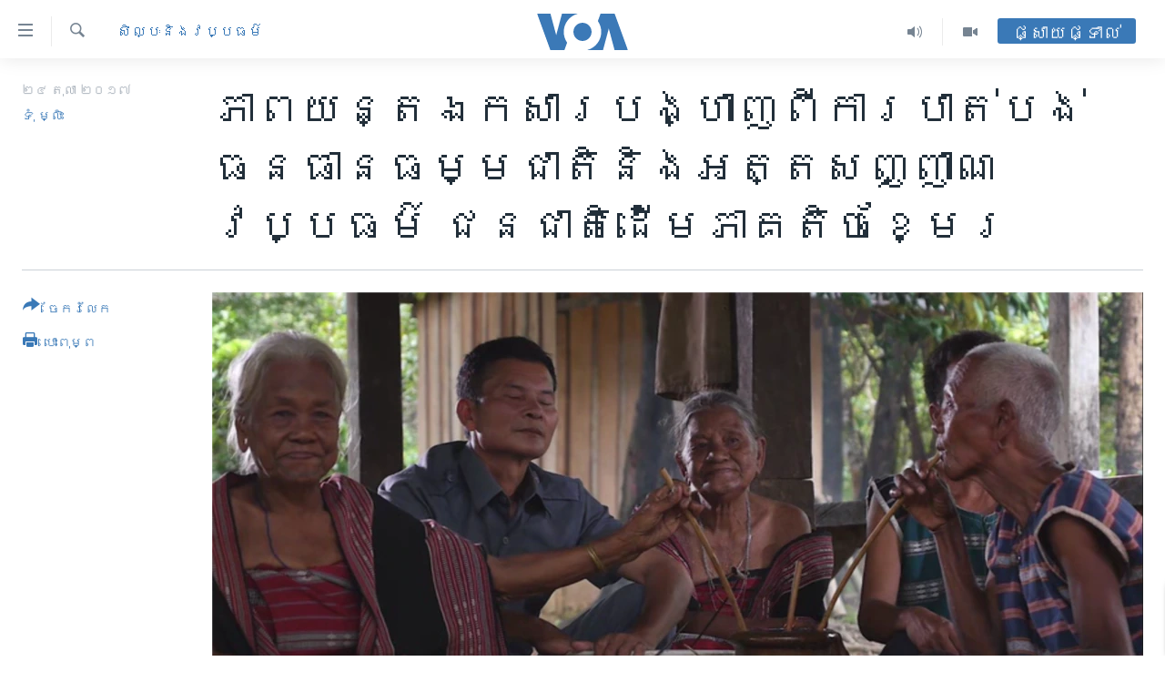

--- FILE ---
content_type: text/html; charset=utf-8
request_url: https://khmer.voanews.com/a/a-documentary-film-reveals-shortfall-of-resources-for-cambodian-indigenous-groups-survival/4083996.html
body_size: 21838
content:

<!DOCTYPE html>
<html lang="km" dir="ltr" class="no-js">
<head>
<link href="/Content/responsive/VOA/km-KH/VOA-km-KH.css?&amp;av=0.0.0.0&amp;cb=306" rel="stylesheet"/>
<script src="https://tags.voanews.com/voa-pangea/prod/utag.sync.js"></script> <script type='text/javascript' src='https://www.youtube.com/iframe_api' async></script>
<script type="text/javascript">
//a general 'js' detection, must be on top level in <head>, due to CSS performance
document.documentElement.className = "js";
var cacheBuster = "306";
var appBaseUrl = "/";
var imgEnhancerBreakpoints = [0, 144, 256, 408, 650, 1023, 1597];
var isLoggingEnabled = false;
var isPreviewPage = false;
var isLivePreviewPage = false;
if (!isPreviewPage) {
window.RFE = window.RFE || {};
window.RFE.cacheEnabledByParam = window.location.href.indexOf('nocache=1') === -1;
const url = new URL(window.location.href);
const params = new URLSearchParams(url.search);
// Remove the 'nocache' parameter
params.delete('nocache');
// Update the URL without the 'nocache' parameter
url.search = params.toString();
window.history.replaceState(null, '', url.toString());
} else {
window.addEventListener('load', function() {
const links = window.document.links;
for (let i = 0; i < links.length; i++) {
links[i].href = '#';
links[i].target = '_self';
}
})
}
var pwaEnabled = false;
var swCacheDisabled;
</script>
<meta charset="utf-8" />
<title>ភាព​យន្ត​ឯកសារ​​បង្ហាញ​ពី​ការ​បាត់​បង់​ធនធាន​ធម្មជាតិ​​និង​អត្តសញ្ញាណ​វប្បធម៌​ ជនជាតិ​ដើម​ភាគតិច​ខ្មែរ</title>
<meta name="description" content="ភាព​យន្ត​ឯកសារ​​​របស់​អង្គការ​សង្រ្គោះ​សត្វ​ព្រៃ​កម្ពុជា​បង្ហាញ​ពី​ការ​បាត់​បង់​ធនធាន​ធម្មជាតិ​ និង​អត្តសញ្ញាណ​វប្បធម៌​ ជនជាតិ​ដើម​ភាគតិច​ខ្មែរ។" />
<meta name="keywords" content="សិល្បៈនិងវប្បធម៌, កម្ពុជា" />
<meta name="viewport" content="width=device-width, initial-scale=1.0" />
<meta http-equiv="X-UA-Compatible" content="IE=edge" />
<meta name="robots" content="max-image-preview:large"><meta property="fb:pages" content="154829473799" />
<meta name="msvalidate.01" content="3286EE554B6F672A6F2E608C02343C0E" />
<meta name="google-site-verification" content="9N67UibWUmTgBbmaYWYsq5uN7iR6xbECfPAJOqOdq1I" />
<link href="https://khmer.voanews.com/a/a-documentary-film-reveals-shortfall-of-resources-for-cambodian-indigenous-groups-survival/4083996.html" rel="canonical" />
<meta name="apple-mobile-web-app-title" content="វីអូអេ" />
<meta name="apple-mobile-web-app-status-bar-style" content="black" />
<meta name="apple-itunes-app" content="app-id=632618796, app-argument=//4083996.ltr" />
<meta content="ភាព​យន្ត​ឯកសារ​​បង្ហាញ​ពី​ការ​បាត់​បង់​ធនធាន​ធម្មជាតិ​​និង​អត្តសញ្ញាណ​វប្បធម៌​ ជនជាតិ​ដើម​ភាគតិច​ខ្មែរ" property="og:title" />
<meta content="ភាព​យន្ត​ឯកសារ​​​របស់​អង្គការ​សង្រ្គោះ​សត្វ​ព្រៃ​កម្ពុជា​បង្ហាញ​ពី​ការ​បាត់​បង់​ធនធាន​ធម្មជាតិ​ និង​អត្តសញ្ញាណ​វប្បធម៌​ ជនជាតិ​ដើម​ភាគតិច​ខ្មែរ។" property="og:description" />
<meta content="article" property="og:type" />
<meta content="https://khmer.voanews.com/a/a-documentary-film-reveals-shortfall-of-resources-for-cambodian-indigenous-groups-survival/4083996.html" property="og:url" />
<meta content="វីអូអេ" property="og:site_name" />
<meta content="https://www.facebook.com/VOAKhmer" property="article:publisher" />
<meta content="https://gdb.voanews.com/3f3d7eb7-7cd8-431c-aeac-17a8d3da9942_w1200_h630.png" property="og:image" />
<meta content="1200" property="og:image:width" />
<meta content="630" property="og:image:height" />
<meta content="184356595034015" property="fb:app_id" />
<meta content="ទុំ ម្លិះ" name="Author" />
<meta content="summary_large_image" name="twitter:card" />
<meta content="@voakhmer" name="twitter:site" />
<meta content="https://gdb.voanews.com/3f3d7eb7-7cd8-431c-aeac-17a8d3da9942_w1200_h630.png" name="twitter:image" />
<meta content="ភាព​យន្ត​ឯកសារ​​បង្ហាញ​ពី​ការ​បាត់​បង់​ធនធាន​ធម្មជាតិ​​និង​អត្តសញ្ញាណ​វប្បធម៌​ ជនជាតិ​ដើម​ភាគតិច​ខ្មែរ" name="twitter:title" />
<meta content="ភាព​យន្ត​ឯកសារ​​​របស់​អង្គការ​សង្រ្គោះ​សត្វ​ព្រៃ​កម្ពុជា​បង្ហាញ​ពី​ការ​បាត់​បង់​ធនធាន​ធម្មជាតិ​ និង​អត្តសញ្ញាណ​វប្បធម៌​ ជនជាតិ​ដើម​ភាគតិច​ខ្មែរ។" name="twitter:description" />
<link rel="amphtml" href="https://khmer.voanews.com/amp/a-documentary-film-reveals-shortfall-of-resources-for-cambodian-indigenous-groups-survival/4083996.html" />
<script type="application/ld+json">{"articleSection":"សិល្បៈនិងវប្បធម៌","isAccessibleForFree":true,"headline":"ភាព​យន្ត​ឯកសារ​​បង្ហាញ​ពី​ការ​បាត់​បង់​ធនធាន​ធម្មជាតិ​​និង​អត្តសញ្ញាណ​វប្បធម៌​ ជនជាតិ​ដើម​ភាគតិច​ខ្មែរ","inLanguage":"km-KH","keywords":"សិល្បៈនិងវប្បធម៌, កម្ពុជា","author":{"@type":"Person","url":"https://khmer.voanews.com/author/ទុំ-ម្លិះ/vj__q","description":"កញ្ញា ទុំ ម្លិះ គឺជាអ្នករាយការណ៍ព័ត៌មានឲ្យវីអូអេ ប្រចាំរាជធានីភ្នំពេញនៃប្រទេសកម្ពុជា។ សេចក្តីរាយការណ៍របស់កញ្ញា ផ្តោតលើបញ្ហាសង្គម បរិស្ថាន អប់រំ និងវប្បធម៌។","image":{"@type":"ImageObject","url":"https://gdb.voanews.com/53c2f6c6-3980-4d48-90d6-7f1ae890de9e.jpg"},"name":"ទុំ ម្លិះ"},"datePublished":"2017-10-24 15:21:16Z","dateModified":"2017-10-24 15:32:16Z","publisher":{"logo":{"width":512,"height":220,"@type":"ImageObject","url":"https://khmer.voanews.com/Content/responsive/VOA/km-KH/img/logo.png"},"@type":"NewsMediaOrganization","url":"https://khmer.voanews.com","sameAs":["https://www.facebook.com/VOAKhmer","https://twitter.com/voakhmer","https://www.youtube.com/VOAKhmer","https://www.instagram.com/voakhmer/","https://t.me/voakhmer"],"name":"វីអូអេ - VOA Khmer","alternateName":""},"@context":"https://schema.org","@type":"NewsArticle","mainEntityOfPage":"https://khmer.voanews.com/a/a-documentary-film-reveals-shortfall-of-resources-for-cambodian-indigenous-groups-survival/4083996.html","url":"https://khmer.voanews.com/a/a-documentary-film-reveals-shortfall-of-resources-for-cambodian-indigenous-groups-survival/4083996.html","description":"ភាព​យន្ត​ឯកសារ​​​របស់​អង្គការ​សង្រ្គោះ​សត្វ​ព្រៃ​កម្ពុជា​បង្ហាញ​ពី​ការ​បាត់​បង់​ធនធាន​ធម្មជាតិ​ និង​អត្តសញ្ញាណ​វប្បធម៌​ ជនជាតិ​ដើម​ភាគតិច​ខ្មែរ។","image":{"width":1080,"height":608,"@type":"ImageObject","url":"https://gdb.voanews.com/3f3d7eb7-7cd8-431c-aeac-17a8d3da9942_w1080_h608.png"},"name":"ភាព​យន្ត​ឯកសារ​​បង្ហាញ​ពី​ការ​បាត់​បង់​ធនធាន​ធម្មជាតិ​​និង​អត្តសញ្ញាណ​វប្បធម៌​ ជនជាតិ​ដើម​ភាគតិច​ខ្មែរ"}</script>
<script src="/Scripts/responsive/infographics.b?v=dVbZ-Cza7s4UoO3BqYSZdbxQZVF4BOLP5EfYDs4kqEo1&amp;av=0.0.0.0&amp;cb=306"></script>
<script src="/Scripts/responsive/loader.b?v=Q26XNwrL6vJYKjqFQRDnx01Lk2pi1mRsuLEaVKMsvpA1&amp;av=0.0.0.0&amp;cb=306"></script>
<link rel="icon" type="image/svg+xml" href="/Content/responsive/VOA/img/webApp/favicon.svg" />
<link rel="alternate icon" href="/Content/responsive/VOA/img/webApp/favicon.ico" />
<link rel="apple-touch-icon" sizes="152x152" href="/Content/responsive/VOA/img/webApp/ico-152x152.png" />
<link rel="apple-touch-icon" sizes="144x144" href="/Content/responsive/VOA/img/webApp/ico-144x144.png" />
<link rel="apple-touch-icon" sizes="114x114" href="/Content/responsive/VOA/img/webApp/ico-114x114.png" />
<link rel="apple-touch-icon" sizes="72x72" href="/Content/responsive/VOA/img/webApp/ico-72x72.png" />
<link rel="apple-touch-icon-precomposed" href="/Content/responsive/VOA/img/webApp/ico-57x57.png" />
<link rel="icon" sizes="192x192" href="/Content/responsive/VOA/img/webApp/ico-192x192.png" />
<link rel="icon" sizes="128x128" href="/Content/responsive/VOA/img/webApp/ico-128x128.png" />
<meta name="msapplication-TileColor" content="#ffffff" />
<meta name="msapplication-TileImage" content="/Content/responsive/VOA/img/webApp/ico-144x144.png" />
<link rel="alternate" type="application/rss+xml" title="VOA - Top Stories [RSS]" href="/api/" />
<link rel="sitemap" type="application/rss+xml" href="/sitemap.xml" />
</head>
<body class=" nav-no-loaded cc_theme pg-article print-lay-article js-category-to-nav nojs-images ">
<script type="text/javascript" >
var analyticsData = {url:"https://khmer.voanews.com/a/a-documentary-film-reveals-shortfall-of-resources-for-cambodian-indigenous-groups-survival/4083996.html",property_id:"467",article_uid:"4083996",page_title:"ភាព​យន្ត​ឯកសារ​​បង្ហាញ​ពី​ការ​បាត់​បង់​ធនធាន​ធម្មជាតិ​​និង​អត្តសញ្ញាណ​វប្បធម៌​ ជនជាតិ​ដើម​ភាគតិច​ខ្មែរ",page_type:"article",content_type:"article",subcontent_type:"article",last_modified:"2017-10-24 15:32:16Z",pub_datetime:"2017-10-24 15:21:16Z",pub_year:"2017",pub_month:"10",pub_day:"24",pub_hour:"15",pub_weekday:"Tuesday",section:"សិល្បៈនិងវប្បធម៌",english_section:"arts-and-culture",byline:"ទុំ ម្លិះ",categories:"arts-and-culture,cambodia",domain:"khmer.voanews.com",language:"Khmer",language_service:"VOA Khmer",platform:"web",copied:"no",copied_article:"",copied_title:"",runs_js:"Yes",cms_release:"8.44.0.0.306",enviro_type:"prod",slug:"a-documentary-film-reveals-shortfall-of-resources-for-cambodian-indigenous-groups-survival",entity:"VOA",short_language_service:"KHM",platform_short:"W",page_name:"ភាព​យន្ត​ឯកសារ​​បង្ហាញ​ពី​ការ​បាត់​បង់​ធនធាន​ធម្មជាតិ​​និង​អត្តសញ្ញាណ​វប្បធម៌​ ជនជាតិ​ដើម​ភាគតិច​ខ្មែរ"};
</script>
<noscript><iframe src="https://www.googletagmanager.com/ns.html?id=GTM-N8MP7P" height="0" width="0" style="display:none;visibility:hidden"></iframe></noscript><script type="text/javascript" data-cookiecategory="analytics">
var gtmEventObject = Object.assign({}, analyticsData, {event: 'page_meta_ready'});window.dataLayer = window.dataLayer || [];window.dataLayer.push(gtmEventObject);
if (top.location === self.location) { //if not inside of an IFrame
var renderGtm = "true";
if (renderGtm === "true") {
(function(w,d,s,l,i){w[l]=w[l]||[];w[l].push({'gtm.start':new Date().getTime(),event:'gtm.js'});var f=d.getElementsByTagName(s)[0],j=d.createElement(s),dl=l!='dataLayer'?'&l='+l:'';j.async=true;j.src='//www.googletagmanager.com/gtm.js?id='+i+dl;f.parentNode.insertBefore(j,f);})(window,document,'script','dataLayer','GTM-N8MP7P');
}
}
</script>
<!--Analytics tag js version start-->
<script type="text/javascript" data-cookiecategory="analytics">
var utag_data = Object.assign({}, analyticsData, {});
if(typeof(TealiumTagFrom)==='function' && typeof(TealiumTagSearchKeyword)==='function') {
var utag_from=TealiumTagFrom();var utag_searchKeyword=TealiumTagSearchKeyword();
if(utag_searchKeyword!=null && utag_searchKeyword!=='' && utag_data["search_keyword"]==null) utag_data["search_keyword"]=utag_searchKeyword;if(utag_from!=null && utag_from!=='') utag_data["from"]=TealiumTagFrom();}
if(window.top!== window.self&&utag_data.page_type==="snippet"){utag_data.page_type = 'iframe';}
try{if(window.top!==window.self&&window.self.location.hostname===window.top.location.hostname){utag_data.platform = 'self-embed';utag_data.platform_short = 'se';}}catch(e){if(window.top!==window.self&&window.self.location.search.includes("platformType=self-embed")){utag_data.platform = 'cross-promo';utag_data.platform_short = 'cp';}}
(function(a,b,c,d){ a="https://tags.voanews.com/voa-pangea/prod/utag.js"; b=document;c="script";d=b.createElement(c);d.src=a;d.type="text/java"+c;d.async=true; a=b.getElementsByTagName(c)[0];a.parentNode.insertBefore(d,a); })();
</script>
<!--Analytics tag js version end-->
<!-- Analytics tag management NoScript -->
<noscript>
<img style="position: absolute; border: none;" src="https://ssc.voanews.com/b/ss/bbgprod,bbgentityvoa/1/G.4--NS/214302171?pageName=voa%3akhm%3aw%3aarticle%3a%e1%9e%97%e1%9e%b6%e1%9e%96%e2%80%8b%e1%9e%99%e1%9e%93%e1%9f%92%e1%9e%8f%e2%80%8b%e1%9e%af%e1%9e%80%e1%9e%9f%e1%9e%b6%e1%9e%9a%e2%80%8b%e2%80%8b%e1%9e%94%e1%9e%84%e1%9f%92%e1%9e%a0%e1%9e%b6%e1%9e%89%e2%80%8b%e1%9e%96%e1%9e%b8%e2%80%8b%e1%9e%80%e1%9e%b6%e1%9e%9a%e2%80%8b%e1%9e%94%e1%9e%b6%e1%9e%8f%e1%9f%8b%e2%80%8b%e1%9e%94%e1%9e%84%e1%9f%8b%e2%80%8b%e1%9e%92%e1%9e%93%e1%9e%92%e1%9e%b6%e1%9e%93%e2%80%8b%e1%9e%92%e1%9e%98%e1%9f%92%e1%9e%98%e1%9e%87%e1%9e%b6%e1%9e%8f%e1%9e%b7%e2%80%8b%e2%80%8b%e1%9e%93%e1%9e%b7%e1%9e%84%e2%80%8b%e1%9e%a2%e1%9e%8f%e1%9f%92%e1%9e%8f%e1%9e%9f%e1%9e%89%e1%9f%92%e1%9e%89%e1%9e%b6%e1%9e%8e%e2%80%8b%e1%9e%9c%e1%9e%94%e1%9f%92%e1%9e%94%e1%9e%92%e1%9e%98%e1%9f%8c%e2%80%8b%20%e1%9e%87%e1%9e%93%e1%9e%87%e1%9e%b6%e1%9e%8f%e1%9e%b7%e2%80%8b%e1%9e%8a%e1%9e%be%e1%9e%98%e2%80%8b%e1%9e%97%e1%9e%b6%e1%9e%82%e1%9e%8f%e1%9e%b7%e1%9e%85%e2%80%8b%e1%9e%81%e1%9f%92%e1%9e%98%e1%9f%82%e1%9e%9a&amp;c6=%e1%9e%97%e1%9e%b6%e1%9e%96%e2%80%8b%e1%9e%99%e1%9e%93%e1%9f%92%e1%9e%8f%e2%80%8b%e1%9e%af%e1%9e%80%e1%9e%9f%e1%9e%b6%e1%9e%9a%e2%80%8b%e2%80%8b%e1%9e%94%e1%9e%84%e1%9f%92%e1%9e%a0%e1%9e%b6%e1%9e%89%e2%80%8b%e1%9e%96%e1%9e%b8%e2%80%8b%e1%9e%80%e1%9e%b6%e1%9e%9a%e2%80%8b%e1%9e%94%e1%9e%b6%e1%9e%8f%e1%9f%8b%e2%80%8b%e1%9e%94%e1%9e%84%e1%9f%8b%e2%80%8b%e1%9e%92%e1%9e%93%e1%9e%92%e1%9e%b6%e1%9e%93%e2%80%8b%e1%9e%92%e1%9e%98%e1%9f%92%e1%9e%98%e1%9e%87%e1%9e%b6%e1%9e%8f%e1%9e%b7%e2%80%8b%e2%80%8b%e1%9e%93%e1%9e%b7%e1%9e%84%e2%80%8b%e1%9e%a2%e1%9e%8f%e1%9f%92%e1%9e%8f%e1%9e%9f%e1%9e%89%e1%9f%92%e1%9e%89%e1%9e%b6%e1%9e%8e%e2%80%8b%e1%9e%9c%e1%9e%94%e1%9f%92%e1%9e%94%e1%9e%92%e1%9e%98%e1%9f%8c%e2%80%8b%20%e1%9e%87%e1%9e%93%e1%9e%87%e1%9e%b6%e1%9e%8f%e1%9e%b7%e2%80%8b%e1%9e%8a%e1%9e%be%e1%9e%98%e2%80%8b%e1%9e%97%e1%9e%b6%e1%9e%82%e1%9e%8f%e1%9e%b7%e1%9e%85%e2%80%8b%e1%9e%81%e1%9f%92%e1%9e%98%e1%9f%82%e1%9e%9a&amp;v36=8.44.0.0.306&amp;v6=D=c6&amp;g=https%3a%2f%2fkhmer.voanews.com%2fa%2fa-documentary-film-reveals-shortfall-of-resources-for-cambodian-indigenous-groups-survival%2f4083996.html&amp;c1=D=g&amp;v1=D=g&amp;events=event1,event52&amp;c16=voa%20khmer&amp;v16=D=c16&amp;c5=arts-and-culture&amp;v5=D=c5&amp;ch=%e1%9e%9f%e1%9e%b7%e1%9e%9b%e1%9f%92%e1%9e%94%e1%9f%88%e1%9e%93%e1%9e%b7%e1%9e%84%e1%9e%9c%e1%9e%94%e1%9f%92%e1%9e%94%e1%9e%92%e1%9e%98%e1%9f%8c&amp;c15=khmer&amp;v15=D=c15&amp;c4=article&amp;v4=D=c4&amp;c14=4083996&amp;v14=D=c14&amp;v20=no&amp;c17=web&amp;v17=D=c17&amp;mcorgid=518abc7455e462b97f000101%40adobeorg&amp;server=khmer.voanews.com&amp;pageType=D=c4&amp;ns=bbg&amp;v29=D=server&amp;v25=voa&amp;v30=467&amp;v105=D=User-Agent " alt="analytics" width="1" height="1" /></noscript>
<!-- End of Analytics tag management NoScript -->
<!--*** Accessibility links - For ScreenReaders only ***-->
<section>
<div class="sr-only">
<h2>ភ្ជាប់​ទៅ​គេហទំព័រ​ទាក់ទង</h2>
<ul>
<li><a href="#content" data-disable-smooth-scroll="1">រំលង​និង​ចូល​ទៅ​​ទំព័រ​ព័ត៌មាន​​តែ​ម្តង</a></li>
<li><a href="#navigation" data-disable-smooth-scroll="1">រំលង​និង​ចូល​ទៅ​ទំព័រ​រចនាសម្ព័ន្ធ​</a></li>
<li><a href="#txtHeaderSearch" data-disable-smooth-scroll="1">រំលង​និង​ចូល​ទៅ​កាន់​ទំព័រ​ស្វែង​រក</a></li>
</ul>
</div>
</section>
<div dir="ltr">
<div id="page">
<aside>
<div class="c-lightbox overlay-modal">
<div class="c-lightbox__intro">
<h2 class="c-lightbox__intro-title"></h2>
<button class="btn btn--rounded c-lightbox__btn c-lightbox__intro-next" title="បន្ទាប់">
<span class="ico ico--rounded ico-chevron-forward"></span>
<span class="sr-only">បន្ទាប់</span>
</button>
</div>
<div class="c-lightbox__nav">
<button class="btn btn--rounded c-lightbox__btn c-lightbox__btn--close" title="បិទ">
<span class="ico ico--rounded ico-close"></span>
<span class="sr-only">បិទ</span>
</button>
<button class="btn btn--rounded c-lightbox__btn c-lightbox__btn--prev" title="មុន">
<span class="ico ico--rounded ico-chevron-backward"></span>
<span class="sr-only">មុន</span>
</button>
<button class="btn btn--rounded c-lightbox__btn c-lightbox__btn--next" title="បន្ទាប់">
<span class="ico ico--rounded ico-chevron-forward"></span>
<span class="sr-only">បន្ទាប់</span>
</button>
</div>
<div class="c-lightbox__content-wrap">
<figure class="c-lightbox__content">
<span class="c-spinner c-spinner--lightbox">
<img src="/Content/responsive/img/player-spinner.png"
alt="សូម​រង់ចាំ"
title="សូម​រង់ចាំ" />
</span>
<div class="c-lightbox__img">
<div class="thumb">
<img src="" alt="" />
</div>
</div>
<figcaption>
<div class="c-lightbox__info c-lightbox__info--foot">
<span class="c-lightbox__counter"></span>
<span class="caption c-lightbox__caption"></span>
</div>
</figcaption>
</figure>
</div>
<div class="hidden">
<div class="content-advisory__box content-advisory__box--lightbox">
<span class="content-advisory__box-text">This image contains sensitive content which some people may find offensive or disturbing.</span>
<button class="btn btn--transparent content-advisory__box-btn m-t-md" value="text" type="button">
<span class="btn__text">
Click to reveal
</span>
</button>
</div>
</div>
</div>
<div class="print-dialogue">
<div class="container">
<h3 class="print-dialogue__title section-head">ជម្រើស​ក្នុង​ការ​បោះពុម្ព</h3>
<div class="print-dialogue__opts">
<ul class="print-dialogue__opt-group">
<li class="form__group form__group--checkbox">
<input class="form__check " id="checkboxImages" name="checkboxImages" type="checkbox" checked="checked" />
<label for="checkboxImages" class="form__label m-t-md">រូបថត</label>
</li>
<li class="form__group form__group--checkbox">
<input class="form__check " id="checkboxMultimedia" name="checkboxMultimedia" type="checkbox" checked="checked" />
<label for="checkboxMultimedia" class="form__label m-t-md">ពហុព័ត៌មាន</label>
</li>
</ul>
<ul class="print-dialogue__opt-group">
<li class="form__group form__group--checkbox">
<input class="form__check " id="checkboxEmbedded" name="checkboxEmbedded" type="checkbox" checked="checked" />
<label for="checkboxEmbedded" class="form__label m-t-md">ខ្លឹមសារ​ព័ត៌មាន​ដែល​ភ្ជាប់​ពី​ទំព័រ​ផ្សេង</label>
</li>
<li class="hidden">
<input class="form__check " id="checkboxComments" name="checkboxComments" type="checkbox" />
<label for="checkboxComments" class="form__label m-t-md">មតិ</label>
</li>
</ul>
</div>
<div class="print-dialogue__buttons">
<button class="btn btn--secondary close-button" type="button" title="បោះបង់">
<span class="btn__text ">បោះបង់</span>
</button>
<button class="btn btn-cust-print m-l-sm" type="button" title="បោះពុម្ព">
<span class="btn__text ">បោះពុម្ព</span>
</button>
</div>
</div>
</div>
<div class="ctc-message pos-fix">
<div class="ctc-message__inner">Link has been copied to clipboard</div>
</div>
</aside>
<div class="hdr-20 hdr-20--big">
<div class="hdr-20__inner">
<div class="hdr-20__max pos-rel">
<div class="hdr-20__side hdr-20__side--primary d-flex">
<label data-for="main-menu-ctrl" data-switcher-trigger="true" data-switch-target="main-menu-ctrl" class="burger hdr-trigger pos-rel trans-trigger" data-trans-evt="click" data-trans-id="menu">
<span class="ico ico-close hdr-trigger__ico hdr-trigger__ico--close burger__ico burger__ico--close"></span>
<span class="ico ico-menu hdr-trigger__ico hdr-trigger__ico--open burger__ico burger__ico--open"></span>
</label>
<div class="menu-pnl pos-fix trans-target" data-switch-target="main-menu-ctrl" data-trans-id="menu">
<div class="menu-pnl__inner">
<nav class="main-nav menu-pnl__item menu-pnl__item--first">
<ul class="main-nav__list accordeon" data-analytics-tales="false" data-promo-name="link" data-location-name="nav,secnav">
<li class="main-nav__item">
<a class="main-nav__item-name main-nav__item-name--link" href="/p/6039.html" title="កម្ពុជា" data-item-name="cambodia-news" >កម្ពុជា</a>
</li>
<li class="main-nav__item">
<a class="main-nav__item-name main-nav__item-name--link" href="https://khmer.voanews.com/p/7317.html" title="អន្តរជាតិ" target="_blank" rel="noopener">អន្តរជាតិ</a>
</li>
<li class="main-nav__item">
<a class="main-nav__item-name main-nav__item-name--link" href="/z/2290" title="អាមេរិក" data-item-name="united-states" >អាមេរិក</a>
</li>
<li class="main-nav__item">
<a class="main-nav__item-name main-nav__item-name--link" href="/z/7448" title="ចិន" data-item-name="China-news" >ចិន</a>
</li>
<li class="main-nav__item">
<a class="main-nav__item-name main-nav__item-name--link" href="/hellovoa" title="ហេឡូវីអូអេ" data-item-name="hello-voa-show" >ហេឡូវីអូអេ</a>
</li>
<li class="main-nav__item">
<a class="main-nav__item-name main-nav__item-name--link" href="/creativecambodia" title="កម្ពុជាច្នៃប្រតិដ្ឋ" data-item-name="creativecambodia" >កម្ពុជាច្នៃប្រតិដ្ឋ</a>
</li>
<li class="main-nav__item">
<a class="main-nav__item-name main-nav__item-name--link" href="/newsevents" title="ព្រឹត្តិការណ៍ព័ត៌មាន" data-item-name="news-events" >ព្រឹត្តិការណ៍ព័ត៌មាន</a>
</li>
<li class="main-nav__item">
<a class="main-nav__item-name main-nav__item-name--link" href="https://khmer.voanews.com/programs/tv" title="ទូរទស្សន៍ / វីដេអូ​" >ទូរទស្សន៍ / វីដេអូ​</a>
</li>
<li class="main-nav__item">
<a class="main-nav__item-name main-nav__item-name--link" href="http://khmer.voanews.com/programindex.html" title="វិទ្យុ / ផតខាសថ៍" >វិទ្យុ / ផតខាសថ៍</a>
</li>
<li class="main-nav__item">
<a class="main-nav__item-name main-nav__item-name--link" href="/allprograms" title="កម្មវិធីទាំងអស់" data-item-name="allprograms" >កម្មវិធីទាំងអស់</a>
</li>
</ul>
</nav>
<div class="menu-pnl__item">
<a href="https://www.voacambodia.com/" class="menu-pnl__item-link" alt="Khmer English">Khmer English</a>
</div>
<div class="menu-pnl__item menu-pnl__item--social">
<h5 class="menu-pnl__sub-head">បណ្តាញ​សង្គម</h5>
<a href="https://www.facebook.com/VOAKhmer" title="តាមដាន​​តាម​ Facebook" data-analytics-text="follow_on_facebook" class="btn btn--rounded btn--social-inverted menu-pnl__btn js-social-btn btn-facebook" target="_blank" rel="noopener">
<span class="ico ico-facebook-alt ico--rounded"></span>
</a>
<a href="https://twitter.com/voakhmer" title="តាមដាន​​តាម​ Twitter" data-analytics-text="follow_on_twitter" class="btn btn--rounded btn--social-inverted menu-pnl__btn js-social-btn btn-twitter" target="_blank" rel="noopener">
<span class="ico ico-twitter ico--rounded"></span>
</a>
<a href="https://www.youtube.com/VOAKhmer" title="តាមដាន​​តាម​ YouTube" data-analytics-text="follow_on_youtube" class="btn btn--rounded btn--social-inverted menu-pnl__btn js-social-btn btn-youtube" target="_blank" rel="noopener">
<span class="ico ico-youtube ico--rounded"></span>
</a>
<a href="https://www.instagram.com/voakhmer/" title="Follow us on Instagram" data-analytics-text="follow_on_instagram" class="btn btn--rounded btn--social-inverted menu-pnl__btn js-social-btn btn-instagram" target="_blank" rel="noopener">
<span class="ico ico-instagram ico--rounded"></span>
</a>
</div>
<div class="menu-pnl__item">
<a href="/navigation/allsites" class="menu-pnl__item-link">
<span class="ico ico-languages "></span>
ភាសា
</a>
</div>
</div>
</div>
<label data-for="top-search-ctrl" data-switcher-trigger="true" data-switch-target="top-search-ctrl" class="top-srch-trigger hdr-trigger">
<span class="ico ico-close hdr-trigger__ico hdr-trigger__ico--close top-srch-trigger__ico top-srch-trigger__ico--close"></span>
<span class="ico ico-search hdr-trigger__ico hdr-trigger__ico--open top-srch-trigger__ico top-srch-trigger__ico--open"></span>
</label>
<div class="srch-top srch-top--in-header" data-switch-target="top-search-ctrl">
<div class="container">
<form action="/s" class="srch-top__form srch-top__form--in-header" id="form-topSearchHeader" method="get" role="search"><label for="txtHeaderSearch" class="sr-only">ស្វែង​រក</label>
<input type="text" id="txtHeaderSearch" name="k" placeholder="ស្វែង​រក​ពាក្យ..." accesskey="s" value="" class="srch-top__input analyticstag-event" onkeydown="if (event.keyCode === 13) { FireAnalyticsTagEventOnSearch('search', $dom.get('#txtHeaderSearch')[0].value) }" />
<button title="ស្វែង​រក" type="submit" class="btn btn--top-srch analyticstag-event" onclick="FireAnalyticsTagEventOnSearch('search', $dom.get('#txtHeaderSearch')[0].value) ">
<span class="ico ico-search"></span>
</button></form>
</div>
</div>
<a href="/" class="main-logo-link">
<img src="/Content/responsive/VOA/km-KH/img/logo-compact.svg" class="main-logo main-logo--comp" alt="site logo">
<img src="/Content/responsive/VOA/km-KH/img/logo.svg" class="main-logo main-logo--big" alt="site logo">
</a>
</div>
<div class="hdr-20__side hdr-20__side--secondary d-flex">
<a href="/p/6001.html" title="Video" class="hdr-20__secondary-item" data-item-name="video">
<span class="ico ico-video hdr-20__secondary-icon"></span>
</a>
<a href="/programs/radio" title="Audio" class="hdr-20__secondary-item" data-item-name="audio">
<span class="ico ico-audio hdr-20__secondary-icon"></span>
</a>
<a href="/s" title="ស្វែង​រក" class="hdr-20__secondary-item hdr-20__secondary-item--search" data-item-name="search">
<span class="ico ico-search hdr-20__secondary-icon hdr-20__secondary-icon--search"></span>
</a>
<div class="hdr-20__secondary-item live-b-drop">
<div class="live-b-drop__off">
<a href="/live/" class="live-b-drop__link" title="ផ្សាយផ្ទាល់" data-item-name="live">
<span class="badge badge--live-btn badge--live-btn-off">
ផ្សាយផ្ទាល់
</span>
</a>
</div>
<div class="live-b-drop__on hidden">
<label data-for="live-ctrl" data-switcher-trigger="true" data-switch-target="live-ctrl" class="live-b-drop__label pos-rel">
<span class="badge badge--live badge--live-btn">
ផ្សាយផ្ទាល់
</span>
<span class="ico ico-close live-b-drop__label-ico live-b-drop__label-ico--close"></span>
</label>
<div class="live-b-drop__panel" id="targetLivePanelDiv" data-switch-target="live-ctrl"></div>
</div>
</div>
<div class="srch-bottom">
<form action="/s" class="srch-bottom__form d-flex" id="form-bottomSearch" method="get" role="search"><label for="txtSearch" class="sr-only">ស្វែង​រក</label>
<input type="search" id="txtSearch" name="k" placeholder="ស្វែង​រក​ពាក្យ..." accesskey="s" value="" class="srch-bottom__input analyticstag-event" onkeydown="if (event.keyCode === 13) { FireAnalyticsTagEventOnSearch('search', $dom.get('#txtSearch')[0].value) }" />
<button title="ស្វែង​រក" type="submit" class="btn btn--bottom-srch analyticstag-event" onclick="FireAnalyticsTagEventOnSearch('search', $dom.get('#txtSearch')[0].value) ">
<span class="ico ico-search"></span>
</button></form>
</div>
</div>
<img src="/Content/responsive/VOA/km-KH/img/logo-print.gif" class="logo-print" alt="site logo">
<img src="/Content/responsive/VOA/km-KH/img/logo-print_color.png" class="logo-print logo-print--color" alt="site logo">
</div>
</div>
</div>
<script>
if (document.body.className.indexOf('pg-home') > -1) {
var nav2In = document.querySelector('.hdr-20__inner');
var nav2Sec = document.querySelector('.hdr-20__side--secondary');
var secStyle = window.getComputedStyle(nav2Sec);
if (nav2In && window.pageYOffset < 150 && secStyle['position'] !== 'fixed') {
nav2In.classList.add('hdr-20__inner--big')
}
}
</script>
<div class="c-hlights c-hlights--breaking c-hlights--no-item" data-hlight-display="mobile,desktop">
<div class="c-hlights__wrap container p-0">
<div class="c-hlights__nav">
<a role="button" href="#" title="មុន">
<span class="ico ico-chevron-backward m-0"></span>
<span class="sr-only">មុន</span>
</a>
<a role="button" href="#" title="បន្ទាប់">
<span class="ico ico-chevron-forward m-0"></span>
<span class="sr-only">បន្ទាប់</span>
</a>
</div>
<span class="c-hlights__label">
<span class="">ព័ត៌មាន​​ថ្មី</span>
<span class="switcher-trigger">
<label data-for="more-less-1" data-switcher-trigger="true" class="switcher-trigger__label switcher-trigger__label--more p-b-0" title="ផ្សេង​ទៀត">
<span class="ico ico-chevron-down"></span>
</label>
<label data-for="more-less-1" data-switcher-trigger="true" class="switcher-trigger__label switcher-trigger__label--less p-b-0" title="បិទ">
<span class="ico ico-chevron-up"></span>
</label>
</span>
</span>
<ul class="c-hlights__items switcher-target" data-switch-target="more-less-1">
</ul>
</div>
</div> <div id="content">
<main class="container">
<div class="hdr-container">
<div class="row">
<div class="col-category col-xs-12 col-md-2 pull-left"> <div class="category js-category">
<a class="" href="/z/2276">សិល្បៈនិងវប្បធម៌</a> </div>
</div><div class="col-title col-xs-12 col-md-10 pull-right"> <h1 class="title pg-title">
ភាព​យន្ត​ឯកសារ​​បង្ហាញ​ពី​ការ​បាត់​បង់​ធនធាន​ធម្មជាតិ​​និង​អត្តសញ្ញាណ​វប្បធម៌​ ជនជាតិ​ដើម​ភាគតិច​ខ្មែរ
</h1>
</div><div class="col-publishing-details col-xs-12 col-sm-12 col-md-2 pull-left"> <div class="publishing-details ">
<div class="published">
<span class="date" >
<time pubdate="pubdate" datetime="2017-10-24T22:21:16+07:00">
២៤ តុលា ២០១៧
</time>
</span>
</div>
<div class="links">
<ul class="links__list links__list--column">
<li class="links__item">
<a class="links__item-link" href="/author/ទុំ-ម្លិះ/vj__q" title="ទុំ ម្លិះ">ទុំ ម្លិះ</a>
</li>
</ul>
</div>
</div>
</div><div class="col-lg-12 separator"> <div class="separator">
<hr class="title-line" />
</div>
</div><div class="col-multimedia col-xs-12 col-md-10 pull-right"> <div class="cover-media">
<figure class="media-image js-media-expand">
<div class="img-wrap">
<div class="thumb thumb16_9">
<img src="https://gdb.voanews.com/3f3d7eb7-7cd8-431c-aeac-17a8d3da9942_w250_r1_s.png" alt="រូបភាពដកស្រង់ចេញពីវីដេអូឯកសាររបស់អង្គកាសង្រ្គោះសត្វព្រៃ &#171;កុលសម័្ពន្ធយើង បេតិភ័ណ្ឌយើង&#187; បង្ហាញពីលោកយាយចំណាស់ដែលសាក់ចង្ការកំពុងអង្គុយជាក្រុម។" />
</div>
</div>
<figcaption>
<span class="caption">រូបភាពដកស្រង់ចេញពីវីដេអូឯកសាររបស់អង្គកាសង្រ្គោះសត្វព្រៃ &#171;កុលសម័្ពន្ធយើង បេតិភ័ណ្ឌយើង&#187; បង្ហាញពីលោកយាយចំណាស់ដែលសាក់ចង្ការកំពុងអង្គុយជាក្រុម។</span>
</figcaption>
</figure>
</div>
</div><div class="col-xs-12 col-md-2 pull-left article-share pos-rel"> <div class="share--box">
<div class="sticky-share-container" style="display:none">
<div class="container">
<a href="https://khmer.voanews.com" id="logo-sticky-share">&nbsp;</a>
<div class="pg-title pg-title--sticky-share">
ភាព​យន្ត​ឯកសារ​​បង្ហាញ​ពី​ការ​បាត់​បង់​ធនធាន​ធម្មជាតិ​​និង​អត្តសញ្ញាណ​វប្បធម៌​ ជនជាតិ​ដើម​ភាគតិច​ខ្មែរ
</div>
<div class="sticked-nav-actions">
<!--This part is for sticky navigation display-->
<p class="buttons link-content-sharing p-0 ">
<button class="btn btn--link btn-content-sharing p-t-0 " id="btnContentSharing" value="text" role="Button" type="" title="ជ្រើសរើស​​មធ្យោបាយ​ចែក​រំលែក​ផ្សេង​ទៀត">
<span class="ico ico-share ico--l"></span>
<span class="btn__text ">
ចែករំលែក
</span>
</button>
</p>
<aside class="content-sharing js-content-sharing js-content-sharing--apply-sticky content-sharing--sticky"
role="complementary"
data-share-url="https://khmer.voanews.com/a/a-documentary-film-reveals-shortfall-of-resources-for-cambodian-indigenous-groups-survival/4083996.html" data-share-title="ភាព​យន្ត​ឯកសារ​​បង្ហាញ​ពី​ការ​បាត់​បង់​ធនធាន​ធម្មជាតិ​​និង​អត្តសញ្ញាណ​វប្បធម៌​ ជនជាតិ​ដើម​ភាគតិច​ខ្មែរ" data-share-text="ភាព​យន្ត​ឯកសារ​​​របស់​អង្គការ​សង្រ្គោះ​សត្វ​ព្រៃ​កម្ពុជា​បង្ហាញ​ពី​ការ​បាត់​បង់​ធនធាន​ធម្មជាតិ​ និង​អត្តសញ្ញាណ​វប្បធម៌​ ជនជាតិ​ដើម​ភាគតិច​ខ្មែរ។">
<div class="content-sharing__popover">
<h6 class="content-sharing__title">ចែករំលែក</h6>
<button href="#close" id="btnCloseSharing" class="btn btn--text-like content-sharing__close-btn">
<span class="ico ico-close ico--l"></span>
</button>
<ul class="content-sharing__list">
<li class="content-sharing__item">
<div class="ctc ">
<input type="text" class="ctc__input" readonly="readonly">
<a href="" js-href="https://khmer.voanews.com/a/a-documentary-film-reveals-shortfall-of-resources-for-cambodian-indigenous-groups-survival/4083996.html" class="content-sharing__link ctc__button">
<span class="ico ico-copy-link ico--rounded ico--s"></span>
<span class="content-sharing__link-text">Copy link</span>
</a>
</div>
</li>
<li class="content-sharing__item">
<a href="https://facebook.com/sharer.php?u=https%3a%2f%2fkhmer.voanews.com%2fa%2fa-documentary-film-reveals-shortfall-of-resources-for-cambodian-indigenous-groups-survival%2f4083996.html"
data-analytics-text="share_on_facebook"
title="Facebook" target="_blank"
class="content-sharing__link js-social-btn">
<span class="ico ico-facebook ico--rounded ico--s"></span>
<span class="content-sharing__link-text">Facebook</span>
</a>
</li>
<li class="content-sharing__item">
<a href="https://twitter.com/share?url=https%3a%2f%2fkhmer.voanews.com%2fa%2fa-documentary-film-reveals-shortfall-of-resources-for-cambodian-indigenous-groups-survival%2f4083996.html&amp;text=%e1%9e%97%e1%9e%b6%e1%9e%96%e2%80%8b%e1%9e%99%e1%9e%93%e1%9f%92%e1%9e%8f%e2%80%8b%e1%9e%af%e1%9e%80%e1%9e%9f%e1%9e%b6%e1%9e%9a%e2%80%8b%e2%80%8b%e1%9e%94%e1%9e%84%e1%9f%92%e1%9e%a0%e1%9e%b6%e1%9e%89%e2%80%8b%e1%9e%96%e1%9e%b8%e2%80%8b%e1%9e%80%e1%9e%b6%e1%9e%9a%e2%80%8b%e1%9e%94%e1%9e%b6%e1%9e%8f%e1%9f%8b%e2%80%8b%e1%9e%94%e1%9e%84%e1%9f%8b%e2%80%8b%e1%9e%92%e1%9e%93%e1%9e%92%e1%9e%b6%e1%9e%93%e2%80%8b%e1%9e%92%e1%9e%98%e1%9f%92%e1%9e%98%e1%9e%87%e1%9e%b6%e1%9e%8f%e1%9e%b7%e2%80%8b%e2%80%8b%e1%9e%93%e1%9e%b7%e1%9e%84%e2%80%8b%e1%9e%a2%e1%9e%8f%e1%9f%92%e1%9e%8f%e1%9e%9f%e1%9e%89%e1%9f%92%e1%9e%89%e1%9e%b6%e1%9e%8e%e2%80%8b%e1%9e%9c%e1%9e%94%e1%9f%92%e1%9e%94%e1%9e%92%e1%9e%98%e1%9f%8c%e2%80%8b+%e1%9e%87%e1%9e%93%e1%9e%87%e1%9e%b6%e1%9e%8f%e1%9e%b7%e2%80%8b%e1%9e%8a%e1%9e%be%e1%9e%98%e2%80%8b%e1%9e%97%e1%9e%b6%e1%9e%82%e1%9e%8f%e1%9e%b7%e1%9e%85%e2%80%8b%e1%9e%81%e1%9f%92%e1%9e%98%e1%9f%82%e1%9e%9a"
data-analytics-text="share_on_twitter"
title="Twitter" target="_blank"
class="content-sharing__link js-social-btn">
<span class="ico ico-twitter ico--rounded ico--s"></span>
<span class="content-sharing__link-text">Twitter</span>
</a>
</li>
<li class="content-sharing__item visible-xs-inline-block visible-sm-inline-block">
<a href="whatsapp://send?text=https%3a%2f%2fkhmer.voanews.com%2fa%2fa-documentary-film-reveals-shortfall-of-resources-for-cambodian-indigenous-groups-survival%2f4083996.html"
data-analytics-text="share_on_whatsapp"
title="WhatsApp" target="_blank"
class="content-sharing__link js-social-btn">
<span class="ico ico-whatsapp ico--rounded ico--s"></span>
<span class="content-sharing__link-text">WhatsApp</span>
</a>
</li>
<li class="content-sharing__item visible-md-inline-block visible-lg-inline-block">
<a href="https://web.whatsapp.com/send?text=https%3a%2f%2fkhmer.voanews.com%2fa%2fa-documentary-film-reveals-shortfall-of-resources-for-cambodian-indigenous-groups-survival%2f4083996.html"
data-analytics-text="share_on_whatsapp_desktop"
title="WhatsApp" target="_blank"
class="content-sharing__link js-social-btn">
<span class="ico ico-whatsapp ico--rounded ico--s"></span>
<span class="content-sharing__link-text">WhatsApp</span>
</a>
</li>
<li class="content-sharing__item visible-xs-inline-block visible-sm-inline-block">
<a href="https://line.me/R/msg/text/?https%3a%2f%2fkhmer.voanews.com%2fa%2fa-documentary-film-reveals-shortfall-of-resources-for-cambodian-indigenous-groups-survival%2f4083996.html"
data-analytics-text="share_on_line"
title="Line" target="_blank"
class="content-sharing__link js-social-btn">
<span class="ico ico-line ico--rounded ico--s"></span>
<span class="content-sharing__link-text">Line</span>
</a>
</li>
<li class="content-sharing__item visible-md-inline-block visible-lg-inline-block">
<a href="https://timeline.line.me/social-plugin/share?url=https%3a%2f%2fkhmer.voanews.com%2fa%2fa-documentary-film-reveals-shortfall-of-resources-for-cambodian-indigenous-groups-survival%2f4083996.html"
data-analytics-text="share_on_line_desktop"
title="Line" target="_blank"
class="content-sharing__link js-social-btn">
<span class="ico ico-line ico--rounded ico--s"></span>
<span class="content-sharing__link-text">Line</span>
</a>
</li>
<li class="content-sharing__item">
<a href="mailto:?body=https%3a%2f%2fkhmer.voanews.com%2fa%2fa-documentary-film-reveals-shortfall-of-resources-for-cambodian-indigenous-groups-survival%2f4083996.html&amp;subject=ភាព​យន្ត​ឯកសារ​​បង្ហាញ​ពី​ការ​បាត់​បង់​ធនធាន​ធម្មជាតិ​​និង​អត្តសញ្ញាណ​វប្បធម៌​ ជនជាតិ​ដើម​ភាគតិច​ខ្មែរ"
title="Email"
class="content-sharing__link ">
<span class="ico ico-email ico--rounded ico--s"></span>
<span class="content-sharing__link-text">Email</span>
</a>
</li>
</ul>
</div>
</aside>
</div>
</div>
</div>
<div class="links">
<p class="buttons link-content-sharing p-0 ">
<button class="btn btn--link btn-content-sharing p-t-0 " id="btnContentSharing" value="text" role="Button" type="" title="ជ្រើសរើស​​មធ្យោបាយ​ចែក​រំលែក​ផ្សេង​ទៀត">
<span class="ico ico-share ico--l"></span>
<span class="btn__text ">
ចែករំលែក
</span>
</button>
</p>
<aside class="content-sharing js-content-sharing " role="complementary"
data-share-url="https://khmer.voanews.com/a/a-documentary-film-reveals-shortfall-of-resources-for-cambodian-indigenous-groups-survival/4083996.html" data-share-title="ភាព​យន្ត​ឯកសារ​​បង្ហាញ​ពី​ការ​បាត់​បង់​ធនធាន​ធម្មជាតិ​​និង​អត្តសញ្ញាណ​វប្បធម៌​ ជនជាតិ​ដើម​ភាគតិច​ខ្មែរ" data-share-text="ភាព​យន្ត​ឯកសារ​​​របស់​អង្គការ​សង្រ្គោះ​សត្វ​ព្រៃ​កម្ពុជា​បង្ហាញ​ពី​ការ​បាត់​បង់​ធនធាន​ធម្មជាតិ​ និង​អត្តសញ្ញាណ​វប្បធម៌​ ជនជាតិ​ដើម​ភាគតិច​ខ្មែរ។">
<div class="content-sharing__popover">
<h6 class="content-sharing__title">ចែករំលែក</h6>
<button href="#close" id="btnCloseSharing" class="btn btn--text-like content-sharing__close-btn">
<span class="ico ico-close ico--l"></span>
</button>
<ul class="content-sharing__list">
<li class="content-sharing__item">
<div class="ctc ">
<input type="text" class="ctc__input" readonly="readonly">
<a href="" js-href="https://khmer.voanews.com/a/a-documentary-film-reveals-shortfall-of-resources-for-cambodian-indigenous-groups-survival/4083996.html" class="content-sharing__link ctc__button">
<span class="ico ico-copy-link ico--rounded ico--l"></span>
<span class="content-sharing__link-text">Copy link</span>
</a>
</div>
</li>
<li class="content-sharing__item">
<a href="https://facebook.com/sharer.php?u=https%3a%2f%2fkhmer.voanews.com%2fa%2fa-documentary-film-reveals-shortfall-of-resources-for-cambodian-indigenous-groups-survival%2f4083996.html"
data-analytics-text="share_on_facebook"
title="Facebook" target="_blank"
class="content-sharing__link js-social-btn">
<span class="ico ico-facebook ico--rounded ico--l"></span>
<span class="content-sharing__link-text">Facebook</span>
</a>
</li>
<li class="content-sharing__item">
<a href="https://twitter.com/share?url=https%3a%2f%2fkhmer.voanews.com%2fa%2fa-documentary-film-reveals-shortfall-of-resources-for-cambodian-indigenous-groups-survival%2f4083996.html&amp;text=%e1%9e%97%e1%9e%b6%e1%9e%96%e2%80%8b%e1%9e%99%e1%9e%93%e1%9f%92%e1%9e%8f%e2%80%8b%e1%9e%af%e1%9e%80%e1%9e%9f%e1%9e%b6%e1%9e%9a%e2%80%8b%e2%80%8b%e1%9e%94%e1%9e%84%e1%9f%92%e1%9e%a0%e1%9e%b6%e1%9e%89%e2%80%8b%e1%9e%96%e1%9e%b8%e2%80%8b%e1%9e%80%e1%9e%b6%e1%9e%9a%e2%80%8b%e1%9e%94%e1%9e%b6%e1%9e%8f%e1%9f%8b%e2%80%8b%e1%9e%94%e1%9e%84%e1%9f%8b%e2%80%8b%e1%9e%92%e1%9e%93%e1%9e%92%e1%9e%b6%e1%9e%93%e2%80%8b%e1%9e%92%e1%9e%98%e1%9f%92%e1%9e%98%e1%9e%87%e1%9e%b6%e1%9e%8f%e1%9e%b7%e2%80%8b%e2%80%8b%e1%9e%93%e1%9e%b7%e1%9e%84%e2%80%8b%e1%9e%a2%e1%9e%8f%e1%9f%92%e1%9e%8f%e1%9e%9f%e1%9e%89%e1%9f%92%e1%9e%89%e1%9e%b6%e1%9e%8e%e2%80%8b%e1%9e%9c%e1%9e%94%e1%9f%92%e1%9e%94%e1%9e%92%e1%9e%98%e1%9f%8c%e2%80%8b+%e1%9e%87%e1%9e%93%e1%9e%87%e1%9e%b6%e1%9e%8f%e1%9e%b7%e2%80%8b%e1%9e%8a%e1%9e%be%e1%9e%98%e2%80%8b%e1%9e%97%e1%9e%b6%e1%9e%82%e1%9e%8f%e1%9e%b7%e1%9e%85%e2%80%8b%e1%9e%81%e1%9f%92%e1%9e%98%e1%9f%82%e1%9e%9a"
data-analytics-text="share_on_twitter"
title="Twitter" target="_blank"
class="content-sharing__link js-social-btn">
<span class="ico ico-twitter ico--rounded ico--l"></span>
<span class="content-sharing__link-text">Twitter</span>
</a>
</li>
<li class="content-sharing__item visible-xs-inline-block visible-sm-inline-block">
<a href="whatsapp://send?text=https%3a%2f%2fkhmer.voanews.com%2fa%2fa-documentary-film-reveals-shortfall-of-resources-for-cambodian-indigenous-groups-survival%2f4083996.html"
data-analytics-text="share_on_whatsapp"
title="WhatsApp" target="_blank"
class="content-sharing__link js-social-btn">
<span class="ico ico-whatsapp ico--rounded ico--l"></span>
<span class="content-sharing__link-text">WhatsApp</span>
</a>
</li>
<li class="content-sharing__item visible-md-inline-block visible-lg-inline-block">
<a href="https://web.whatsapp.com/send?text=https%3a%2f%2fkhmer.voanews.com%2fa%2fa-documentary-film-reveals-shortfall-of-resources-for-cambodian-indigenous-groups-survival%2f4083996.html"
data-analytics-text="share_on_whatsapp_desktop"
title="WhatsApp" target="_blank"
class="content-sharing__link js-social-btn">
<span class="ico ico-whatsapp ico--rounded ico--l"></span>
<span class="content-sharing__link-text">WhatsApp</span>
</a>
</li>
<li class="content-sharing__item visible-xs-inline-block visible-sm-inline-block">
<a href="https://line.me/R/msg/text/?https%3a%2f%2fkhmer.voanews.com%2fa%2fa-documentary-film-reveals-shortfall-of-resources-for-cambodian-indigenous-groups-survival%2f4083996.html"
data-analytics-text="share_on_line"
title="Line" target="_blank"
class="content-sharing__link js-social-btn">
<span class="ico ico-line ico--rounded ico--l"></span>
<span class="content-sharing__link-text">Line</span>
</a>
</li>
<li class="content-sharing__item visible-md-inline-block visible-lg-inline-block">
<a href="https://timeline.line.me/social-plugin/share?url=https%3a%2f%2fkhmer.voanews.com%2fa%2fa-documentary-film-reveals-shortfall-of-resources-for-cambodian-indigenous-groups-survival%2f4083996.html"
data-analytics-text="share_on_line_desktop"
title="Line" target="_blank"
class="content-sharing__link js-social-btn">
<span class="ico ico-line ico--rounded ico--l"></span>
<span class="content-sharing__link-text">Line</span>
</a>
</li>
<li class="content-sharing__item">
<a href="mailto:?body=https%3a%2f%2fkhmer.voanews.com%2fa%2fa-documentary-film-reveals-shortfall-of-resources-for-cambodian-indigenous-groups-survival%2f4083996.html&amp;subject=ភាព​យន្ត​ឯកសារ​​បង្ហាញ​ពី​ការ​បាត់​បង់​ធនធាន​ធម្មជាតិ​​និង​អត្តសញ្ញាណ​វប្បធម៌​ ជនជាតិ​ដើម​ភាគតិច​ខ្មែរ"
title="Email"
class="content-sharing__link ">
<span class="ico ico-email ico--rounded ico--l"></span>
<span class="content-sharing__link-text">Email</span>
</a>
</li>
</ul>
</div>
</aside>
<p class="link-print visible-md visible-lg buttons p-0">
<button class="btn btn--link btn-print p-t-0" onclick="if (typeof FireAnalyticsTagEvent === 'function') {FireAnalyticsTagEvent({ on_page_event: 'print_story' });}return false" title="(CTRL+P)">
<span class="ico ico-print"></span>
<span class="btn__text">បោះពុម្ព</span>
</button>
</p>
</div>
</div>
</div>
</div>
</div>
<div class="body-container">
<div class="row">
<div class="col-xs-12 col-sm-12 col-md-10 col-lg-10 pull-right">
<div class="row">
<div class="col-xs-12 col-sm-12 col-md-8 col-lg-8 pull-left bottom-offset content-offset">
<div class="intro intro--bold" >
<p >ភាព​យន្ត​ឯកសារ​​​របស់​អង្គការ​សង្រ្គោះ​សត្វ​ព្រៃ​កម្ពុជា​បង្ហាញ​ពី​ការ​បាត់​បង់​ធនធាន​ធម្មជាតិ​ និង​អត្តសញ្ញាណ​វប្បធម៌​ ជនជាតិ​ដើម​ភាគតិច​ខ្មែរ។</p>
</div>
<div id="article-content" class="content-floated-wrap fb-quotable">
<div class="wsw">
<span class="dateline">ភ្នំពេញ —&nbsp;</span>
<p>សហគមន៍​ជនជាតិ​ដើម​ភាគ​តិច​ ដែល​រស់នៅ​ពឹង​ផ្អែក​លើ​ធម្មជាតិ​ ឬ​ព្រៃឈើ​ ​កំពុង​រង​ការ​គំរាម​កំហែង​លើ​អត្ត​សញ្ញាណ​វប្បធម៌​ ​និង​ធនធាន​ធម្ម​ជាតិ​របស់​ខ្លួន។​ ​អង្គការ​សង្រ្គោះ​សត្វ​ព្រៃ​កម្ពុជា​បាន​ធ្វើ​ការ​សិក្សា​ទៅ​លើ​ក្រុម​កុល​សម័្ពន្ធ​ចំនួន​បួន​ក្រុម​ អំពី​បញ្ហា​ប្រឈម​ផ្សេងៗ​ដែល​ពួកគេ​កំពុង​តែ​ជួប​ប្រទះ ​ហើយ​បាន​ផលិត​ឯកសារ​វីដេអូ​នេះ។</p>
<p>យ៉ាង​ហោចណាស់​ មាន​ជនជាតិ​ដើម​ភាគ​តិច​ប្រមាណ​ជា​២៧៦.០០០​នាក់​ស្មើ​នឹង​២​ភាគរយ​នៃ​ចំនួន​ប្រជាជន​សរុប​ក្នុង​ប្រទេស​កម្ពុជា។​ ​ជន​ជាតិ​ភាគ​តិច​ចំនួន​២៤​អម្បូរ​នេះ​រស់នៅ​ក្នុង​ខេត្ត​ក្រុង​ចំនួន១៥ ​ហើយ​ពួក​គេ​មាន​ដើម​កំណើត​នៅ​ក្នុង​ប្រទេស​នេះ​ជា​ច្រើន​សតវត្សរ៍​មក​ហើយ។</p>
<p>ជនជាតិ​ភាគ​តិច​ ដែល​ត្រូវ​បាន​គេ​ស្គាល់​ថា​«ខ្មែរលើ»​ រស់​នៅ​ភាគ​ខាង​ជើង​ និង​ភាគ​ឦសាន​នៃ​ប្រទេស​ក្នុង​ខេត្ត​មួយ​ចំនួន​ ដូច​ជា​ខេត្ត​រតនគិរី​ មណ្ឌល​គិរី ​ស្ទឹងត្រែង​ ក្រចេះ​ ​ព្រះវិហារ​ ​និង​កំពង់ធំ។​</p>
<p>ក្រុម​ប្រជាជន​ជនជាតិ​ដើម​ភាគ​តិច​កំពុង​ប្រឈម​នឹង​ផល​លំបាក​ជាច្រើន​ក្នុង​ការ​ចិញ្ចឹម​ជីវិត​សព្វថ្ងៃ​ រក្សា​វប្បធម៌​ និង​ប្រពៃណី​ទំនៀម​ទម្លាប់​របស់​ខ្លួន​ ​នៅ​ពេល​ដែល​កិច្ច​អភិវឌ្ឍ​ក្នុង​ប្រទេស​កម្ពុជាកំពុង​ត្របាក់​យក​ព្រៃឈើ​ និង​ធនធាន​ធម្មជាតិ​របស់​ពួកគេ។​ ​ជា​ពិសេស​ការ​កាប់​បំផ្លាញ​ព្រៃ​ឈើ​ ​ដី​សម្បទាន​សេដ្ឋកិច្ច​ ​ការ​ចាប់​យក​ដី​ខុស​ច្បាប់​ ​និង​គម្រោង​សាង​សង់​ទំនប់វារី​អគ្គិសនី ​បាន​ក្លាយ​ជា​បញ្ហា​ចម្បង​ដែល​កំពុង​គំរាម​កំហែង​ដល់​មរតក​វប្បធម៌របស់​ជនជាតិ​ដើម​ភាគ​តិច​ ឬ​ខ្មែរ​លើ។​</p>
<p>វីដេអូ​ឯកសារ​ខ្លី​មួយ​ ដែល​មាន​រយៈពេល​ជាង​១០​នាទី​ និងរៀបចំ​ដោយ​អង្គការ​សង្រ្គោះ​សត្វ​ព្រៃ​ ត្រូវ​បាន​ដាក់​បង្ហាញ​ជា​សាធារណៈ​កាលពី​ខែ​មុន​ ដើម្បី​បង្កើន​ការ​យល់​ដឹង​អំពី​ការ​បាត់​បង់​ធនធាន​ធម្មជាតិ​ ​និង​ការ​លំបាក​ផ្សេងៗដែល​ប្រជាជន​ខ្មែរ​ជនជាតិ​ដើម​ភាគ​តិច​កំពុង​ជួប​ប្រទះ។​</p><div class="clear"></div>
<div class="wsw__embed mediaReplacer externalMedia">
<div class="c-sticky-container">
<div class="c-sticky-element" data-sp_api="youtube">
<span class="c-sticky-element__close-el c-sticky-element__swipe-el ta-c" title="close">
<span class="ico ico-close m-0"></span>
</span>
<div class="external-content-placeholder"></div><script>renderExternalContent("https://www.youtube.com/embed/gXn6FdcG2uw?&&&fs=1&enablejsapi=1")</script>
</div>
</div>
</div>
<p />
<p>ខ្សែ​វីដេអូ​ដែល​មាន​ចំណង​ជើង​ថា​ «កុលសម្ព័ន្ធយើង-បេតិកភ័ណ្ឌយើង»​ បាន​ចងក្រង​អំពី​ក្រុម​ជនជាតិ​ដើម​ភាគ​តិច​ចំនួន​បួន​កុល​សម័្ពន្ធ​ដែល​ក្នុង​នោះ​មាន​ជនជាតិ​ព្រៅ កាវ៉ែត ​គ្រឹង​ និង​ខ្មែរ​ឡាវ​ដែល​រស់​នៅ​ក្នុង​ខេត្ត​រតនគិរី។​</p>
<p>លោក​ចាន់ វិចិត្រ​ ​អ្នក​គ្រប់គ្រង​គម្រោង​ «កុលសម្ព័ន្ធយើង-បេតិកភ័ណ្ឌយើង»​ ​នៃ​អង្គការ​សង្រ្គោះ​សត្វ​ព្រៃ ​បាន​និយាយ​ថា​ ខេត្ត​រតនគិរី​កំពុង​រង​ផង​ប៉ះពាល់​ខ្លាំង​ដូច​ជា​ដី​សម្បទាន​សេដ្ឋកិច្ច​ ការ​បាត់​បង់​ព្រៃឈើ​ និង​ទំនប់​វារី​អគ្គិសនី​ជាដើម​ ដែល​បណ្តាល​ឲ្យ​អង្គការ​របស់​លោកធ្វើ​ការ​សិក្សា​ស្រាវ​ជ្រាវ​អំពី​ការ​ប៉ះពាល់​ទាំង​នោះ។​</p>
<p>លោក​បាន​មាន​ប្រសាសន៍​ថា៖​</p>
<p>«ដោយសារ​តែ​ម្តុំ​ហ្នឹង​វា​កំពុង​រងការ​បាត់បង់​ព្រៃឈើ​ ហើយ​កាលណា​បាត់បង់​ព្រៃឈើ​វា​ប៉ះពាល់​ជីវភាពរស់​នៅ​របស់​គាត់​ និង​មុខ​ងារ​វប្បធម៌​របស់​គាត់​ហ្នឹង។​ អីចឹង​យើង​ធ្វើ​ការ​សិក្សា​មើល​ថា​ វា​យ៉ាង​ដូច​ម្តេច​ដែរ»។​</p>
<p>លោក​ ​ចាន់ វិចិត្រ​ ​បាន​បន្ថែម​ថា​ ​ជីវិត​រស់​នៅ​ប្រចាំ​ថ្ងៃ​របស់​ជនជាតិ​ព្រៅ ​កាវ៉ែត ​និង​គ្រឹង​សុទ្ធ​តែ​ពឹង​ទៅ​លើ​ធម្មជាតិ ​និង​អនុផល​ព្រៃឈើ ​ដូច្នេះ​ការ​បាត់បង់​ព្រៃឈើ​ពិត​ជា​នឹង​ប៉ះពាល់ដ​ល់​ជំនឿ​ វប្បធម៌​របស់​ពួក​គេ។​</p>
<p>«គាត់បាត់បង់ព្រៃ​ឈើពី​ការ​កាប់ឈើ​ដោយខុស​ច្បាប់ដែល​ធ្វើ​ឲ្យ​បាត់​បង់​ឈើ​ល្អៗ​ ឈើ​ប្រណិតៗ​របស់​គាត់​ហ្នឹង។ ​គាត់​ព្រួយ​បារម្ភ​ពី​រឿង​អារុក្ស​អារក្ស​អ្នកតា​ដែល​នៅ​ក្នុង​ព្រៃ ​ដែល​គាត់​តែង​តែ​ជឿ​តែង​តែ​អី​ហ្នឹង។​ គាត់​ជឿ​ថា​ ​កាល​ណា​បាត់បង់​ទាំង​អស់​ហ្នឹង​ទៅ​ ពួក​អារក្ស​ហ្នឹង​ខឹង​គាត់​ ហើយ​ធ្វើ​ឲ្យ​កូន​គាត់​ហ្នឹង​ឈឺ ​ធ្វើ​ឲ្យ​ផល​ដំណាំ​គាត់​ថយ​ចុះ»។​</p>
<p>វីដេអូ​ឯសារ​«កុល​សម្ព័ន្ធ​យើង-បេតិកភ័ណ្ឌ​យើង»​ ​បាន​បង្ហាញ​ពី​ជីវភាព​រស់​នៅ​ វប្បធម៌​ ​និង​ទុក្ខ​លំបាក​ដែលក្រុម​កុល​សម្ព័ន​ជន​ជាតិភាគ​តិច​ឬ​ ​«ខ្មែរ​លើ»​ ​ចំនួន​បួន ​ដែល​កំពុង​រស់​នៅ​ក្នុង​ខេត្ត​រតនគិរី ។​</p>
<p>ជនជាតិ​ព្រៅ​ ដែល​មាន​ចំនួន​ប្រជាជន​សរុប​ប្រមាណ​៧.០០០​នាក់​ ​ជឿ​ទៅលើ​ព្រលឹង។​ ពួកគេ​ជឿ​ថា​ អារុក្ស​អារក្ស​អ្នក​តា​រស់​នៅ​ក្នុង​ព្រៃភ្នំ​ជា​អ្នក​ថែ​រក្សា​ពួកគេ។​ ​ព្រៅ​មាន​ន័យ​ថា​ មនុស្ស​ដែល​រស់​នៅ​ក្នុង​ព្រៃ​ហើយ​មក​ដល់​សព្វ​ថ្ងៃនេះ។ ​ពួកគេ​នៅ​តែ​រស់​ពឹង​លើ​ធម្មជាតិ​សុទ្ធសាធ។​ ​កាល​ពី​យូរ​លង់​ណាស់​មក​ហើយ​ ក្នុង​សម័យ​អង្គរ​ ជនជាតិ​ព្រៅ​ត្រូវ​បាន​គេ​លក់​ធ្វើ​ជា​ទាសករ​ធ្វើ​ការ​នៅ​ក្នុង​ចម្ការ​ដំណាំ ដូច្នេះ​ទើប​មក​ដល់​សព្វ​ថ្ងៃ​នេះ​ ពួកគេ​ផ្តោត​លើ​ការ​នេសាទត្រី​ និង​ធ្វើ​ស្រែ​ចម្ការ​វិល​ជុំ។​</p><div class="wsw__embed">
<figure class="media-image js-media-expand">
<div class="img-wrap">
<div class="thumb">
<img alt="រូបភាពដកស្រង់ចេញពីវីដេអូឯកសាររបស់អង្គកាសង្រ្គោះសត្វព្រៃ &#171;កុលសម័្ពន្ធយើង បេតិភ័ណ្ឌយើង&#187; បង្ហាញពីជនជាតិកាវ៉ែតកំពុងរាំលេងក្នុងពិធីបុណ្យភូមិ។" src="https://gdb.voanews.com/89B37475-E137-42D1-BD34-24763F780B63_w250_r0_s.png" />
</div>
</div>
<figcaption>
<span class="caption">រូបភាពដកស្រង់ចេញពីវីដេអូឯកសាររបស់អង្គកាសង្រ្គោះសត្វព្រៃ &#171;កុលសម័្ពន្ធយើង បេតិភ័ណ្ឌយើង&#187; បង្ហាញពីជនជាតិកាវ៉ែតកំពុងរាំលេងក្នុងពិធីបុណ្យភូមិ។</span>
</figcaption>
</figure>
</div>
<p>ចំណែក​ជនជាតិ​កាវ៉ែត​ត្រូវ​បាន​គេ​ស្គាល់​ដោយសារ​ការ​សិប្បកម្ម ​តម្បាញ​កន្ទេលជា​ដើម។​ ពួកគេ​សាក់​ចង្ការ ​និងតម្រឹម​ធ្មេញ​ដើម្បី​ឲ្យ​មាន​មនុស្ស​ស្រឡាញ់​ដោយ​សារ​ពួកគេ​យល់​ឃើញ​ថា​ សម្រស់​របស់​ពួក​គេ​នឹង​កាន់តែ​ស្អាត។ ​ក្រៅពីនេះ​ក៏​មាន​បុណ្យ​សាសនា ​ដូចជា​បុណ្យ​ភូមិ​នៅ​ចុង​រដូវ​ច្រូត​ដើម្បី​ឲ្យ​មាន​ការ​ត្រជាក់​ត្រជុំ​ និង​ទទួល​បាន​ផល​ដំណាំ​ច្រើន។​ ​ប៉ុន្តែ​មកដល់​សព្វ​ថ្ងៃ​នេះ ​វប្បធម៌​ទាំង​នេះ​ស្ទើរ​តែ​បាត់​បង់​អស់​ទៅ​ហើយ​ ដោយ​សារ​ក្មេងៗ​ជំនាន់​ក្រោយ​យល់​ឃើញ​ថា​ វា​លំបាកគោរព​តាម។</p>
<p>ដូច​ជា​ជនជាតិ​ភាគ​តិច​កាវ៉ែត​ដែរ​ ​ជនជាតិ​គ្រឹង​គឺ​ជា​អម្បូរ​មួយ​តូច​របស់​ជនជាតិ​ព្រៅ​ ​ហើយ​ពួកគេ​ត្រូវ​បាន​ស្គាល់​តាមរយៈ​តម្បាញ​បែប​ប្រពៃណី​របស់​ពួកគេ​ ដូច​ជា​ក្រម៉ា​ និង​ការ​ប្រើ​ឃ្លោក​ដើម្បី​ដងទឹក​ ​ប្រើប្រាស់​ ចាន​បុរាណ​ហើយ​នឹង​ការ​ទៅ​បេះ​ផ្លែ​ឈើ​ពី​ក្នុង​ព្រៃ​ដើម្បី​បរិភោគ។​</p>
<p>ក្រុម​ជនជាតិ​ដើមភាគ​តិច​ចុង​ក្រោយ​ដែល​ត្រូវ​បាន​សិក្សា​ដែរ​នោះ​ គឺ​ក្រុម​ខ្មែរ​ឡាវ​ ​ដែល​ពួកគេ​បាន​មក​តាំង​ទី​លំនៅ​នៅ​ក្នុង​ប្រទេស​កម្ពុជា​អស់​រាប់ពាន់​ឆ្នាំ​មក​ហើយ។​ ជនជាតិ​ដើម​ភាគ​តិច​ខ្មែរ​ឡាវ​ភាគ​ច្រើន​ប្រកប​របរ​ចិញ្ចឹម​ជីវិត​ដោយ​ពឹង​ទៅ​លើ​ការ​នេសាទ​ត្រី​ ធ្វើ​ស្រែ​ចម្ការ​តាម​ដងទន្លេ​មេគង្គ​ ប៉ុន្តែ​បច្ចុប្បន្ន​នេះ​ពួកគេ​កំពុង​រង​ការ​គំរាម​កំហែង​ពី​ការ​សាងសង់​ទំនប់​វារី​អគ្គិសនី​លើ​ដង​ទន្លេ​សេសាន​ក្រោម។​</p>
<p>លោក ​វ៉ា ខាំ​ផៃ ​ជនជាតិ​ដើម​ភាគ​តិច​ខ្មែរ​ឡាវវ័យ​៦៤​ឆ្នាំ គឺ​ជា​សកម្ម​ជន​ និង​ជា​អ្នក​នេសាទត្រី​ ដែល​រស់​នៅ​ក្នុង​ខេត្ត​រតនគិរី ​ភូមិ​ស្រែ​ពក​ធំ​ ​ឃុំ​សេរី​មង្គល។</p>
<p>នៅ​ក្នុង​ថ្ងៃ​ធ្វើ​បទបង្ហាញ​ពី​វីដេអូ​ខ្លី ​«កុលសម្ព័ន្ធយើង-បេតិក​ភ័ណ្ឌ​យើង» ​លោក​បាន​និយាយ​ថា៖​</p>
<p>«កាល​ដើម​ឡើយ​ដងទន្លេ​ស្រែ​ពក​ ​ដង​ទន្លេ​សេសានហូរ​ជាប់​គ្នា​គឺ​អត់​មាន​បញ្ហា​អី​ទេ។​ សហគមន៍​ផ្នែក​ខាង​លើ​ គឺ​រស់​នៅ​ជីវភាព​តាម​ដង​ទន្លេ​ ពឹង​អាស្រ័យ​ទៅ​លើ​មច្ឆា​ជាតិ។​ ពេល​រដូវ​ធ្វើ​ស្រែ ​គេ​ធ្វើ​ស្រែ​ ប្រពៃណី​ឡាវ​ខ្មែរ។​ ពេល​ធ្វើ​ចម្ការ​ គេ​ធ្វើ​ចម្ការ។​ ពេល​រដូវ​ប្រាំង​អត់​មាន​បញ្ហា​ធ្វើ​ស្រែ​ធ្វើ​ចម្ការ​ គេ​នេសាទ​ជា​លក្ខណៈ​គ្រួសារ»។​</p>
<p>ពាក់​អាវ​រូប​ប្រាសាទ​អង្គរវត្ត​ និង​ខោ​ខ្លី​ ​លោក​ ​វ៉ា ខាំផៃ​ ​ជនជាតិ​ដើម​ភាគ​តិច​ខ្មែរ​ឡាវ​ បាន​ប្រាប់​ ​VOA​ ​ថា​ លោក​បាន​ធ្វើ​ដំណើរ​ពី​ខេត្ត​រតនគិរី​មក​ទីក្រុង​ភ្នំពេញ​ ដើម្បី​បង្ហាញ​ការ​បេ្តជ្ញា​ចិត្ត​ក្នុង​ការ​ការពារ​អត្ត​សញ្ញាណ​ និង​សិទ្ធិ​រស់នៅ​ក្នុង​សហគមន៍​របស់​លោក​ខណៈ​ដែល​ការ​ទន្រ្ទាន​យក​ដី​ ការ​កាប់​ឈើ​ខុស​ច្បាប់​ ​និង​ទំនប់​វារី​អគ្គិសនី​សេសាន​ក្រោម​២​កំពុង​រង​ផល​ប៉ះ​ពាល់​ដល់​ធនធាន​ធម្មជាតិ​យ៉ាង​ខ្លាំង។​</p>
<p>របាយ​ការណ៍​មួយ​របស់​ក្រុម​អ្នក​បរិស្ថាន​ឱ្យ​ដឹង​ថា​ ដែន​ព្រៃឈើ​ប្រមាណ​៤​លាន​ហិកតា​ ​ដី​ និង​ប្រព័ន្ធ​អេកូឡូស៊ី​ត្រូវ​បាន​គេ​ប៉ាន់​ស្មាន​ថា​ កាន់​កាប់​ដោយ​ជនជាតិ​ដើម​ភាគ​តិច​ ​ហើយ​ពួកគេ​បាន​រស់​នៅ​ដោយ​ថែ​រក្សា​បរិស្ថាន​ធម្មជាតិដែល​នៅ​ជុំ​វិញ។​ ជន​ជាតិ​ដើមភាគ​តិច​បាន​ និង​កំពុង​រស់​នៅ​យ៉ាង​មាន​សន្តិភាព​ជាមួយ​ធម្មជាតិ​ ​ដូច​ជា​ព្រៃ​ឈើ​ ​ធនធាន​ផ្សេងៗ​ ​ដោយ​ធ្វើ​កសិកម្ម​វិល​ជុំ​ ​ហើយ​ជឿ​លើ​ព្រលឹង​ និង​ថ្នាំ​ព្យាបាល​ជំងឺ​តាម​ប្រពៃណី។</p>
<p>ប៉ុន្តែ​ សហគមន៍​ជនជាតិ​ដើម​ភាគ​តិច​កំពុង​បាត់​បង់​ដី​ និង​ធនធាន​ធម្មជាតិ​របស់​ខ្លួន​ដែល​ជា​ប្រភព​ចំណូល​ចម្បង​ ហើយ​វា​ក៏​បាន​គំរាម​កំហែង​ដល់​ការ​បាត់​បង់​អត្ត​សញ្ញាណ​របស់​ពួកគេ​ផង​ដែរ។​ ​នេះ​បើ​យោង​តាម​សម្តី​លោក ​យុន ឡូរ៉ង់​ ​អ្នក​សម្រប​សម្រួល​លេខាធិការដ្ឋាន​នៃ​សម្ព័ន្ធ​ជនជាតិ​ដើម​ភាគតិច​កម្ពុជា។​</p>
<p>លោក​បាន​និយាយ​ថា៖​</p>
<p>«ហើយ​កាលណា​តែ​វា​ប៉ះពាល់​ទៅ​លើដីធ្លី ​លើ​ធនធាន​ធម្មជាតិ​អី​ហ្នឹង​ វា​ក៏​ប៉ះ​ពាល់​ដល់​អត្ត​សញ្ញាណ​យើង​ដែរ​ ​ព្រោះ​ដោយ​សារ​អត្តសញ្ញាណ​របស់​ជនជាតិ​ដើម​ភាគ​តិច​ផ្សារ​ភា្ជប់​ទៅលើ​ធន​ធាន​ធម្មជាតិ ទៅ​លើ​ដី​ធ្លី ​ភ្នំ​អូរ​ស្ទឹង​ដែល​ជា​កន្លែង​ទី​សក្ការៈ​ដែល​យើង​គោរព​បូជា»។</p><div class="wsw__embed">
<figure class="media-image js-media-expand">
<div class="img-wrap">
<div class="thumb">
<img alt="រូបភាពដកស្រង់ចេញពីវីដេអូឯកសាររបស់អង្គកាសង្រ្គោះសត្វព្រៃ &#171;កុលសម័្ពន្ធយើង បេតិភ័ណ្ឌយើង&#187; បង្ហាញពីជនជាតិដើមភាគតិចកំពុងដងទឹកដោយប្រើឃ្លោក។" src="https://gdb.voanews.com/7E9D7097-E0DE-4316-9164-DA88FF7DBB5D_w250_r0_s.png" />
</div>
</div>
<figcaption>
<span class="caption">រូបភាពដកស្រង់ចេញពីវីដេអូឯកសាររបស់អង្គកាសង្រ្គោះសត្វព្រៃ &#171;កុលសម័្ពន្ធយើង បេតិភ័ណ្ឌយើង&#187; បង្ហាញពីជនជាតិដើមភាគតិចកំពុងដងទឹកដោយប្រើឃ្លោក។</span>
</figcaption>
</figure>
</div>
<p>លោក​ យុន ឡូរ៉ង់​ ​បាន​បន្ថែម​ថា​ ​សព្វថ្ងៃ​ជនជាតិ​ដើម​ភាគ​តិច​មួយ​ចំនួន​ធំ​បាន​ក្លាយ​ទៅ​ជា​កូន​បំណុល​ ​ជា​កម្មករ​របស់​គេ ​ហើយ​មួយ​ចំនួន​ទៀត​កំពុង​ប្រឈម​នឹង​បញ្ហា​សង្គម​ ដូចជា​ចំណាក​ស្រុក​ទៅ​ធ្វើ​ជា​ពល​ករ​តាម​ទូក​នៅ​ប្រទេស​គេ។</p>
<p>ក្រៅ​ពី​កាប់ព្រៃ​ឈើ​ខុស​ច្បាប់ដែល​ផល​ប៉ះពាល់​យ៉ាង​ខ្លាំង​លើ​ជម្រក​សត្វព្រៃ​ ​សំណង់​ទំនប់​វារី​អគ្គិសនី​ទន្លេ​សេសាន​ក្រោម​ពីរ ​ដែល​ជា​គម្រោង​តម្លៃ​៨០០​លាន​ដុល្លារ​សហរដ្ឋ​អាមេរិក​របស់​ក្រុម​ហ៊ុន​វារីអគ្គិសនី​សេសាន​ពីរ ​ដែល​ជាក្រុម​ហ៊ុន​រួម​គ្នា​រវាង​ក្រុម​ហ៊ុន​កម្ពុជា​ Royal Group ​ក្រុមហ៊ុន​ថាមពល​អន្តរជាតិ​ចិន​ (Hydro Lancang)​ និង​ក្រុម​ហ៊ុន​អន្តរជាតិ ​EVN ​ដែល​ជាក្រុម​ហ៊ុន​បុត្រ​សម័្ពន្ធ​របស់​ក្រុម​ហ៊ុន​អគ្គិសនី​វៀតណាម ក៏​នឹង​មាន​ដែល​ផល​ប៉ះពាល់​យ៉ាង​ខ្លាំង​លើ​ជម្រក​សត្វព្រៃ​ ​នឹង​ដី​កសិកម្ម​រវាង​២៤​ភាគរយ​ក្នុង​ស្រុន​សេសាន​ដែរ។</p>
<p>គម្រោង​វារីអគ្គិសនី​នេះ​ក៏​នឹង​មាន​ផល​ប៉ះពាល់​ធ្ងន់​ធ្ងរ​លើលំហូរ​ត្រី ​ហើយ​វា​ធ្វើ​ឲ្យមាន​តំបន់លិចទឹក​ដែល​ធ្វើ​ឲ្យ​ជីវ​ភាព​របស់​ជនជាតិ​ដើម​ភាគ​តិច​កាន់តែ​លំបាក។​</p>
<p>ជាង​៩​ភាគរយ​នៃ​ជល​ផល​តាម​ដង​ទន្លេ​មេគង្គ ​នឹង​ត្រូវ​បាត់​បង់​ដោយ​សារ​ទំនប់​វារី​អគ្គិសនី​ទន្លេ​សេសាន​ក្រោម​ពីរ។ ​នេះ​បើ​យោង​តាម​របាយ​ការណ៍​មួយ​របស់បណ្ឌិត្យ​សភា​វិទ្យាសាស្ត្រ​ជាតិ​អាមេរិក។ បឹង​ទន្លេ​សាប​ជា​ជម្រក​មច្ឆាជាតិ​ជាង​១​សែន​ពីរ​លាន​ក្បាល។​</p>
<p>​លោក​ ​វ៉ា ខាំផៃ​ ​ជនជាតិ​ដើម​ភាគ​តិច​ខ្មែរឡាវ ​ដែល​បាន​ធ្វើ​ដំណើរ​មក​កាន់​ទីក្រុង​ភ្នំពេញ​ជាច្រើន​ដង​ដែរ។ ​ទោះជា​លោក​មិន​រងការប៉ះ​ពាល់ពី​ការ​សាងសង់​ទំនប់​សេសាន​ក្រោម​ពីរ​ដោយ​ផ្ទាល់​នោះ​ក៏ដោយ​ ក៏ប៉ុន្តែ​លោក​មិន​អាច​រក​ចំណូល​ពី​ការ​នេសាទត្រី​បាន​ច្រើន​ដូច​ពី​មុន​ឡើយ​ ដោយ​សារលំហូរ​ទឹកទន្លេបាន​ផ្លាស់​ប្តូរ​តាំង​ពី​មាន​ការ​សាង​សង់​ទំនប់​ដែល​មាន​កម្ពស់​រហូត​ដល់​៧៥​ម៉ែត្រ។</p>
<p>លោក ​វ៉ា ខាំផៃ​ ​បាន​និយាយ​ថា៖​</p>
<p>«ចរាចរ​ត្រី​អត់​អាច​ឡើង​បាន​ កម្ពស់​៧៥​ម៉ែត្រ​ហើយ​ឡើង​អត់​បាន។​ អីចឹង​ផ្នែក​ខាង​លើ​វា​ដាច់ ​ដាច់​តាំង​ពី​ប្រាក់​ចំណូល​ដែល​យើង​រក​តាម​គ្រួសារ​ហ្នឹង​វា​ដាច់។ ​បើ​មាន​លំហូរ​ធម្មជាតិ​ក្នុង​មួយ​យប់ ​ទោះ​ជា​រក​មិន​បាន​ច្រើន​ក៏​រក​បាន​បួន​ប្រាំ​ម៉ឺន​ដែរ​ក្នុង​មួយ​ថ្ងៃ។​ ឥឡូវ​នេះ​ប្រាំ​យប់​អត់​បាន​មួយ​ម៉ឺនរៀល​ទេ។​</p>
<p>លោក ​ហួន កាលឹប​ ​ជនជាតិ​ដើម​ភាគ​តិច​ព្រៅ ​អាយុ​៦០​ឆ្នាំ​ រស់​នៅ​តាម​តំបន់​ទន្លេ​សេសាន ​ក៏​បាន​និយាយ​ដែរ​ថា​ មច្ឆាជាតិ​មិន​អាច​ឡើង​ដល់​ផ្នែក​ខាង​លើ​នោះ​ទេ។​</p>
<p>លោក​បាន​និយាយ​ថា៖​</p>
<p>«ពួក​ខ្ញុំ​បី​ឆ្នាំ​ហើយ​នេះ​ អត់​មាន​ត្រី​ឡើង​មក​មួយ​ក្បាល​ផង។​ ​វា​ប៉ះពាល់​ដោយ​សារ​រក​ត្រី​អត់​បាន។​ កាល​ពី​មុន​ពេល​ធ្វើ​ការ​ចម្ការ​អី​យើង​ដាក់​មង​ ឬ​ពេល​បង់​សំណាញ់​បាន​យ៉ាង​តិច​កន្លះ​គីឡូ​មួយ ឬមួយ​គីឡូ។ ​ឥឡូវ​អត់​ទេ​ក្មួយ​ ​រក​មួយ​ថ្ងៃ​អត់​បាន​ពីរ​បី​ក្បាល​ទេ»។​</p>
<p>ទោះ​បី​យ៉ាង​ណា​ក៏​ដោយ​ ​ក្នុង​ពិធី​សម្ពោធ​ដាក់​ទំនប់​វារីអគ្គីសនី​សេសាន​ក្រោម​ពីរ​ដំណើរ​ការ​ ​លោក​ ​ហ៊ុន សែន​ ប្រមុខ​រដ្ឋាភិបាល​កម្ពុជា​ បាន​បញ្ជាក់​ដដែលៗ​ថា​ វារី​អគ្គីសនីសេសាន​ក្រោម​ពីរ​ ​និង​វារីអគ្គីសនី​ដនសាហុង​របស់​ឡាវ​ ​ដែល​គ្រោង​នឹង​សាងសង់​នៅ​ពេល​ឆាប់ៗ​មុខ​នេះ​ ​ក៏​នឹង​មិន​ធ្វើ​ឱ្យ​ប៉ះពាល់​ដល់​ទិន្នផល​ត្រី​នៃ​ប្រទេស​កម្ពុជា​នោះ​ទេ។ ​លោក​នាយក​រដ្ឋ​មន្ត្រី​ ​ហ៊ុន សែន ​ក៏​បាន​អះអាង​ផង​ដែរ​ថា​ ​រដ្ឋា​ភិបាល​កម្ពុជា​បាន​ផ្តល់​សំណង​ និង​ផ្តល់ទីតាំង​ថ្មី​ដ៏​សមរម្យ​ដល់​ប្រជា​ពល​រដ្ឋ​ ​ដែល​រង​ផល​ប៉ះពាល់​ដោយ​ទំនប់​វារីអគ្គីសនី​នៃ​ក្រុម​ហ៊ុន​វិនិយោគ​ចិន​នោះ។​</p><div class="wsw__embed">
<figure class="media-image js-media-expand">
<div class="img-wrap">
<div class="thumb">
<img alt="រូបភាពដកស្រង់ចេញពីវីដេអូឯកសាររបស់អង្គកាសង្រ្គោះសត្វព្រៃ &#171;កុលសម័្ពន្ធយើង បេតិភ័ណ្ឌយើង&#187; បង្ហាញពីជនជាតិព្រៅកំពុងធ្វើពិធីសែនព្រែនដល់អារុក្សអារក្សអ្នកតា។" src="https://gdb.voanews.com/AA9AC1ED-49C6-465C-972B-9D7F82F03017_w250_r0_s.png" />
</div>
</div>
<figcaption>
<span class="caption">រូបភាពដកស្រង់ចេញពីវីដេអូឯកសាររបស់អង្គកាសង្រ្គោះសត្វព្រៃ &#171;កុលសម័្ពន្ធយើង បេតិភ័ណ្ឌយើង&#187; បង្ហាញពីជនជាតិព្រៅកំពុងធ្វើពិធីសែនព្រែនដល់អារុក្សអារក្សអ្នកតា។</span>
</figcaption>
</figure>
</div>
<p>ក៏ប៉ុន្តែ​ប្រជាពលរដ្ឋ​ ដែល​បាន​ទទួល​សំណង​ទៅ​តាំង​ទីលំនៅ​ថ្មី​ ​បញ្ជាក់​ថា​ ពួក​គាត់​កំពុង​ជួប​ការ​លំបាក​ក្នុង​ការ​កសាង​ជីវិត​ថ្មី​ ហើយ​មាន​ការ​ស្តាយ​ក្រោយ​ចំពោះ​កេរ​តំណែល​ ​នៅ​ក្នុង​ភូមិ​ចាស់​ដែល​បន្សល់​ទុក​តាំង​ពី​ដូនតា​របស់​ពួក​គេ។​</p>
<p>លោក វ៉ា ខាំផៃ​ ​បាន​និយាយ​ថា៖​</p>
<p>«ដី​ស្រែ​ដែល​ក្រុម​ហ៊ុន​ឈូស​ឆាយ​ឲ្យ​ថ្មី​នៅ​ឆ្ងាយ​ពី​ភូមិ​ហ្នឹង​ប្រហែល​២៥​ទៅ​៣០​គ.ម.។​ ​ហើយ​បើ​ស្រែ​គាត់​វិញ​ ពី​មុន​ចេញ​ពី​ក្រោយ​ផ្ទះ ​ក្រោយ​ភូមិ​គឺ​ដល់​ស្រែ​ហើយ។​ អានេះ​មាន​ផល​ប៉ះ​ពាល់​ខ្លាំង។​ ​អីចឹង​ប្រាក់​ចំណូល​គាត់​ក៏​រក​អត់​បាន។ ​រក​ត្រី​អត់​បាន។​ ​ធ្វើ​អ្វី​ ធ្វើ​តែ​ស្រែ​ ទិញ​គេ​ស៊ី។ ​អីចឹង​ប៉ះ​ពាល់​ខ្លាំង»។</p>
<p>លោក​ វ៉ា ខាំផៃ​ ​បន្ត​ថា​ មាន​ប្រជាជន​ជាង​៤.០០០​គ្រួសារ​ត្រូវ​បាន​បង្ខំ​ឲ្យផ្លាស់​ទី​លំនៅ​ដោយ​ទទួល​បាន​សំណង​ចំនួន​៦.០០០​ដុល្លារ​ម្នាក់​ និង​ផ្ទះ​ទំហំ​៨០​ម៉ែត្រ​ការ៉េ។​ ប៉ុន្តែ​មិន​មែន​ប្រជាជន​គ្រប់​គ្នា​សុទ្ធ​តែ​យល់​ព្រម​ទទួល​សំណង​នោះ​ទេ​ ​មាន​ប្រជាជន​មួយ​ផ្នែក​ធំ​ទៀត​ដែល​បដិសេធ​មិន​ទទួល​សំណង​ ហើយ​មិន​ព្រម​ចាកចេញ​ពី​ទឹក​ដី​ដូន​តា​របស់​ខ្លួន​ ដោយ​ហេតុផល​ថា​ ពួកគេ​នឹង​បាត់​បង់​ដី​ស្រែ​ចម្ការ​ ​ហើយ​មិន​អាច​រក​ចំណូល​បាន។​</p>
<p>ព្រៃ​ឈើ​ ​ទន្លេ​ ​និង​ដី​តំណាង​ឲ្យ​សហគមន៍​ជនជាតិ​ដើម​ភាគ​តិច។​ ​បើវា​មិន​ត្រូវ​បាន​ថែ​រក្សា​ទេ​ វា​នឹង​អស់​ជា​មិន​ខាន​ក្នុង​ពេល​អនាគត។​ នេះ​បើ​យោង​តាម​ស​ម្តី​របស់​លោក​ ​វ៉ា ខាំផៃ​ ​សកម្មជន​ជនជាតិ​ដើម​ភាគ​តិច​នៅ​ខេត្ត​រតនគិរី។​</p>
<p>ពេល​ដែល​ធនធាន​ធម្ម​ជាតិ​របស់​ប្រទេស​កម្ពុជា​កំពុង​តែ​រេចរឹល​បន្តិច​ម្តងៗ​ ​ជនជាតិ​ដើម​ភាគតិច​ ឬ​«ខ្មែរលើ»​ កំពុង​ប្រឈម​នឹង​ការ​ភ័យ​ខ្លាច​បាត់បង់​អត្ត​សញ្ញាណ​កេរ​តំណែល​វប្បធម៌​ ​និង​រស់​នៅ​ក្នុង​ភាព​ទីទ័ល​ ភាព​ក្រីក្រ៕</p>
</div>
<ul>
</ul>
</div>
</div>
<div class="col-xs-12 col-sm-12 col-md-4 col-lg-4 pull-left design-top-offset"> <div class="media-block-wrap">
<h2 class="section-head">អត្ថបទ​ទាក់ទង</h2>
<div class="row">
<ul>
<li class="col-xs-12 col-sm-6 col-md-12 col-lg-12 mb-grid">
<div class="media-block ">
<a href="/a/cambodian-indigenous-minorities-fighting-tide-of-development/4012543.html" class="img-wrap img-wrap--t-spac img-wrap--size-4 img-wrap--float" title="ជនជាតិ​ដើម​ភាគតិច​នៅ​កម្ពុជា​ប្រឆាំង​នឹង​ការ​អភិវឌ្ឍ​ទំនប់​វារី​អគ្គិសនី">
<div class="thumb thumb16_9">
<noscript class="nojs-img">
<img src="https://gdb.voanews.com/2ddecd8e-d6b1-484f-8412-063bd0e0fb4d_tv_w100_r1.jpg" alt="ជនជាតិ​ដើម​ភាគតិច​នៅ​កម្ពុជា​ប្រឆាំង​នឹង​ការ​អភិវឌ្ឍ​ទំនប់​វារី​អគ្គិសនី" />
</noscript>
<img data-src="https://gdb.voanews.com/2ddecd8e-d6b1-484f-8412-063bd0e0fb4d_tv_w33_r1.jpg" src="" alt="ជនជាតិ​ដើម​ភាគតិច​នៅ​កម្ពុជា​ប្រឆាំង​នឹង​ការ​អភិវឌ្ឍ​ទំនប់​វារី​អគ្គិសនី" class=""/>
</div>
</a>
<div class="media-block__content media-block__content--h">
<a href="/a/cambodian-indigenous-minorities-fighting-tide-of-development/4012543.html">
<h4 class="media-block__title media-block__title--size-4" title="ជនជាតិ​ដើម​ភាគតិច​នៅ​កម្ពុជា​ប្រឆាំង​នឹង​ការ​អភិវឌ្ឍ​ទំនប់​វារី​អគ្គិសនី">
ជនជាតិ​ដើម​ភាគតិច​នៅ​កម្ពុជា​ប្រឆាំង​នឹង​ការ​អភិវឌ្ឍ​ទំនប់​វារី​អគ្គិសនី
</h4>
</a>
</div>
</div>
</li>
<li class="col-xs-12 col-sm-6 col-md-12 col-lg-12 mb-grid">
<div class="media-block ">
<a href="/a/affected-indigenous-communities-can-hardly-stand-suffering-any-more-activist-says/4024266.html" class="img-wrap img-wrap--t-spac img-wrap--size-4 img-wrap--float" title="តំណាង​ជនជាតិដើម​ថា សហគមន៍​ជនជាតិ​ដើម​ភាគតិច​ពេលនេះ ឈឺចាប់​ស្ទើរ​ទ្រាំ​លែង​បាន">
<div class="thumb thumb16_9">
<noscript class="nojs-img">
<img src="https://gdb.voanews.com/069f984a-2ce6-4902-bc80-8221614e21eb_w100_r1.jpg" alt="តំណាង​ជនជាតិដើម​ថា សហគមន៍​ជនជាតិ​ដើម​ភាគតិច​ពេលនេះ ឈឺចាប់​ស្ទើរ​ទ្រាំ​លែង​បាន" />
</noscript>
<img data-src="https://gdb.voanews.com/069f984a-2ce6-4902-bc80-8221614e21eb_w33_r1.jpg" src="" alt="តំណាង​ជនជាតិដើម​ថា សហគមន៍​ជនជាតិ​ដើម​ភាគតិច​ពេលនេះ ឈឺចាប់​ស្ទើរ​ទ្រាំ​លែង​បាន" class=""/>
</div>
</a>
<div class="media-block__content media-block__content--h">
<a href="/a/affected-indigenous-communities-can-hardly-stand-suffering-any-more-activist-says/4024266.html">
<h4 class="media-block__title media-block__title--size-4" title="តំណាង​ជនជាតិដើម​ថា សហគមន៍​ជនជាតិ​ដើម​ភាគតិច​ពេលនេះ ឈឺចាប់​ស្ទើរ​ទ្រាំ​លែង​បាន">
តំណាង​ជនជាតិដើម​ថា សហគមន៍​ជនជាតិ​ដើម​ភាគតិច​ពេលនេះ ឈឺចាប់​ស្ទើរ​ទ្រាំ​លែង​បាន
</h4>
</a>
</div>
</div>
</li>
<li class="col-xs-12 col-sm-6 col-md-12 col-lg-12 mb-grid">
<div class="media-block ">
<a href="/a/sesan-villagers-continue-protesting-against-development-of-lower-sesan-two-dam/4005172.html" class="img-wrap img-wrap--t-spac img-wrap--size-4 img-wrap--float" title="ក្រុម​អ្នក​ភូមិ​នៅ​ស្រុក​សេសាន​បន្ត​តវ៉ា​ប្រឆាំង​ការ​អភិវឌ្ឍ​ទំនប់​វារីអគ្គិសនី​សេសាន​ក្រោម​ពីរ">
<div class="thumb thumb16_9">
<noscript class="nojs-img">
<img src="https://gdb.voanews.com/8d343f60-d93c-4b46-ab6a-965bdc12e0e0_w100_r1.jpg" alt="ក្រុម​អ្នក​ភូមិ​នៅ​ស្រុក​សេសាន​បន្ត​តវ៉ា​ប្រឆាំង​ការ​អភិវឌ្ឍ​ទំនប់​វារីអគ្គិសនី​សេសាន​ក្រោម​ពីរ" />
</noscript>
<img data-src="https://gdb.voanews.com/8d343f60-d93c-4b46-ab6a-965bdc12e0e0_w33_r1.jpg" src="" alt="ក្រុម​អ្នក​ភូមិ​នៅ​ស្រុក​សេសាន​បន្ត​តវ៉ា​ប្រឆាំង​ការ​អភិវឌ្ឍ​ទំនប់​វារីអគ្គិសនី​សេសាន​ក្រោម​ពីរ" class=""/>
</div>
</a>
<div class="media-block__content media-block__content--h">
<a href="/a/sesan-villagers-continue-protesting-against-development-of-lower-sesan-two-dam/4005172.html">
<h4 class="media-block__title media-block__title--size-4" title="ក្រុម​អ្នក​ភូមិ​នៅ​ស្រុក​សេសាន​បន្ត​តវ៉ា​ប្រឆាំង​ការ​អភិវឌ្ឍ​ទំនប់​វារីអគ្គិសនី​សេសាន​ក្រោម​ពីរ">
ក្រុម​អ្នក​ភូមិ​នៅ​ស្រុក​សេសាន​បន្ត​តវ៉ា​ប្រឆាំង​ការ​អភិវឌ្ឍ​ទំនប់​វារីអគ្គិសនី​សេសាន​ក្រោម​ពីរ
</h4>
</a>
</div>
</div>
</li>
<li class="col-xs-12 col-sm-6 col-md-12 col-lg-12 mb-grid">
<div class="media-block ">
<a href="/a/villagers-living-in-area-for-lower-sesan-two-dam-rejected-allegations-of-attempting-to-create-secession/3989809.html" class="img-wrap img-wrap--t-spac img-wrap--size-4 img-wrap--float" title="​អ្នក​ភូមិ​រងគ្រោះ​ក្នុង​តំបន់​ទំនប់​វារី​អគ្គិសនី​ច្រាន​ចោល​ការ​ចោទ​ថា​ ​ពួក​គេ​ចង់​ធ្វើ​អបគមន៍​ដោយ​មិន​ព្រម​ចាក​ចេញ​ពី​លំនៅ​ស្ថាន​របស់​ខ្លួន">
<div class="thumb thumb16_9">
<noscript class="nojs-img">
<img src="https://gdb.voanews.com/f78faed2-25e5-413b-933d-b20b62e60bb4_w100_r1.jpg" alt="​អ្នក​ភូមិ​រងគ្រោះ​ក្នុង​តំបន់​ទំនប់​វារី​អគ្គិសនី​ច្រាន​ចោល​ការ​ចោទ​ថា​ ​ពួក​គេ​ចង់​ធ្វើ​អបគមន៍​ដោយ​មិន​ព្រម​ចាក​ចេញ​ពី​លំនៅ​ស្ថាន​របស់​ខ្លួន" />
</noscript>
<img data-src="https://gdb.voanews.com/f78faed2-25e5-413b-933d-b20b62e60bb4_w33_r1.jpg" src="" alt="​អ្នក​ភូមិ​រងគ្រោះ​ក្នុង​តំបន់​ទំនប់​វារី​អគ្គិសនី​ច្រាន​ចោល​ការ​ចោទ​ថា​ ​ពួក​គេ​ចង់​ធ្វើ​អបគមន៍​ដោយ​មិន​ព្រម​ចាក​ចេញ​ពី​លំនៅ​ស្ថាន​របស់​ខ្លួន" class=""/>
</div>
</a>
<div class="media-block__content media-block__content--h">
<a href="/a/villagers-living-in-area-for-lower-sesan-two-dam-rejected-allegations-of-attempting-to-create-secession/3989809.html">
<h4 class="media-block__title media-block__title--size-4" title="​អ្នក​ភូមិ​រងគ្រោះ​ក្នុង​តំបន់​ទំនប់​វារី​អគ្គិសនី​ច្រាន​ចោល​ការ​ចោទ​ថា​ ​ពួក​គេ​ចង់​ធ្វើ​អបគមន៍​ដោយ​មិន​ព្រម​ចាក​ចេញ​ពី​លំនៅ​ស្ថាន​របស់​ខ្លួន">
​អ្នក​ភូមិ​រងគ្រោះ​ក្នុង​តំបន់​ទំនប់​វារី​អគ្គិសនី​ច្រាន​ចោល​ការ​ចោទ​ថា​ ​ពួក​គេ​ចង់​ធ្វើ​អបគមន៍​ដោយ​មិន​ព្រម​ចាក​ចេញ​ពី​លំនៅ​ស្ថាន​របស់​ខ្លួន
</h4>
</a>
</div>
</div>
</li>
<li class="col-xs-12 col-sm-6 col-md-12 col-lg-12 mb-grid">
<div class="media-block ">
<a href="/a/saving-bunong-a-vulnerable-language-in-cambodia/3969087.html" class="img-wrap img-wrap--t-spac img-wrap--size-4 img-wrap--float" title="ការជួយ​សង្គ្រោះ​ភាសា​ពូនង ដែល​ជា​ភាសា​ងាយរងគ្រោះ​មួយ​នៅ​កម្ពុជា">
<div class="thumb thumb16_9">
<noscript class="nojs-img">
<img src="https://gdb.voanews.com/064e04c1-d585-45fb-8bd4-6e34dd6f4580_w100_r1.jpg" alt="ការជួយ​សង្គ្រោះ​ភាសា​ពូនង ដែល​ជា​ភាសា​ងាយរងគ្រោះ​មួយ​នៅ​កម្ពុជា" />
</noscript>
<img data-src="https://gdb.voanews.com/064e04c1-d585-45fb-8bd4-6e34dd6f4580_w33_r1.jpg" src="" alt="ការជួយ​សង្គ្រោះ​ភាសា​ពូនង ដែល​ជា​ភាសា​ងាយរងគ្រោះ​មួយ​នៅ​កម្ពុជា" class=""/>
</div>
</a>
<div class="media-block__content media-block__content--h">
<a href="/a/saving-bunong-a-vulnerable-language-in-cambodia/3969087.html">
<h4 class="media-block__title media-block__title--size-4" title="ការជួយ​សង្គ្រោះ​ភាសា​ពូនង ដែល​ជា​ភាសា​ងាយរងគ្រោះ​មួយ​នៅ​កម្ពុជា">
ការជួយ​សង្គ្រោះ​ភាសា​ពូនង ដែល​ជា​ភាសា​ងាយរងគ្រោះ​មួយ​នៅ​កម្ពុជា
</h4>
</a>
</div>
</div>
</li>
</ul>
</div>
</div>
<div class="region">
<div class="media-block-wrap" id="wrowblock-4424_21" data-area-id=R1_1>
<h2 class="section-head">
ផតខាសថ៍ថ្មីបំផុត </h2>
<div class="podcast-wg aslp">
<div class="aslp__mmp" data-src="/podcast/player/7244607/134217728/422/638382600490000000"></div>
<div class="aslp__control pos-rel aslp__control--full">
<div class="img-wrap aslp__control-img-w">
<div class="thumb thumb1_1">
<noscript class="nojs-img">
<img src="https://gdb.voanews.com/fe19a42d-856d-4db9-a27a-b10701a93053_w50_r5.png" alt="កម្ពុជាសម្លឹងទៅមុខ - Envision Cambodia" />
</noscript>
<img data-src="https://gdb.voanews.com/fe19a42d-856d-4db9-a27a-b10701a93053_w50_r5.png" src="" class="" alt="កម្ពុជាសម្លឹងទៅមុខ - Envision Cambodia" />
</div>
</div>
<div class="podcast-wg__overlay-content pos-abs aslp__control-overlay">
<span class="ico ico-audio-rounded aslp__control-ico aslp__control-ico--pw aslp__control-ico--play aslp__control-ico--swirl-in"></span>
<span class="ico ico-pause-rounded aslp__control-ico aslp__control-ico--pw aslp__control-ico--pause aslp__control-ico--swirl-out"></span>
<span class="aslp__control-ico aslp__control-ico--pw aslp__control-ico--load"></span>
</div>
</div>
<div class="podcast-wg__label ta-c">Latest episode</div>
<a class="podcast-wg__link" href="/a/envision-cambodia-podcast-season-two-digital-culture-episode-3-curbing-cyberbullying/7244607.html" title="រដូវកាលទី២ ភាគទី៣៖ ផល​វិបាក​និង​វិធានការ​ទប់ស្កាត់​ការ​យាយី​តាម​អនឡាញ">
<div class="podcast-wg__title ta-c">រដូវកាលទី២ ភាគទី៣៖ ផល​វិបាក​និង​វិធានការ​ទប់ស្កាត់​ការ​យាយី​តាម​អនឡាញ</div>
</a>
<a class="podcast-wg__link" href="/z/6168" title="កម្ពុជាសម្លឹងទៅមុខ - Envision Cambodia">
<div class="podcast-wg__zone-title ta-c">កម្ពុជាសម្លឹងទៅមុខ - Envision Cambodia</div>
</a>
<div class="podcast-sub">
<div class="podcast-sub__btn-outer podcast-sub__btn-outer--widget">
<a class="btn podcast-sub__sub-btn--widget podcast-sub__sub-btn" href="/podcast/sublink/6168" rel="noopener" target="_blank" title="Subscribe">
<span class="btn__text">
Subscribe
</span>
</a>
</div>
<div class="podcast-sub__overlay">
<div class="podcast-sub__modal-outer d-flex">
<div class="podcast-sub__modal">
<div class="podcast-sub__modal-top">
<div class="img-wrap podcast-sub__modal-top-img-w">
<div class="thumb thumb1_1">
<img data-src="https://gdb.voanews.com/fe19a42d-856d-4db9-a27a-b10701a93053_w50_r5.png" alt="កម្ពុជាសម្លឹងទៅមុខ - Envision Cambodia" />
</div>
</div>
<div class="podcast-sub__modal-top-ico">
<span class="ico ico-close"></span>
</div>
<h3 class="title podcast-sub__modal-title">Subscribe</h3>
</div>
<a class="podcast-sub__modal-link podcast-sub__modal-link--apple" href="https://podcasts.apple.com/us/podcast/%E1%9E%80%E1%9E%98-%E1%9E%96-%E1%9E%87-%E1%9E%9F%E1%9E%98-%E1%9E%9B-%E1%9E%84%E1%9E%91-%E1%9E%98-%E1%9E%81-envision-cambodia-%E1%9E%9C-%E1%9E%A2-%E1%9E%A2/id1525559695" target="_blank" rel="noopener">
<span class="ico ico-apple-podcast"></span>
Apple Podcasts
</a>
<a class="podcast-sub__modal-link podcast-sub__modal-link--spotify" href="https://open.spotify.com/show/2TC6MuYgdSWmZJffgRgvL1" target="_blank" rel="noopener">
<span class="ico ico-spotify"></span>
Spotify
</a>
<a class="podcast-sub__modal-link podcast-sub__modal-link--rss" href="/podcast/?zoneId=6168" target="_blank" rel="noopener">
<span class="ico ico-podcast"></span>
ទទួល​​​សេវា​​​&#160;Podcast
</a>
</div>
</div>
</div>
</div>
</div>
</div>
<div class="media-block-wrap" id="wrowblock-4425_21" data-area-id=R3_1>
<h2 class="section-head">
វីដេអូថ្មីៗបំផុត </h2>
<div class="media-block">
<div class="media-pholder media-pholder--video ">
<div class="c-sticky-container" data-poster="https://gdb.voanews.com/9eed4862-0d7a-4574-9f27-1ff41051aaeb_tv_w250_r1.jpg">
<div class="c-sticky-element" data-sp_api="pangea-video" data-persistent data-persistent-browse-out >
<div class="c-mmp c-mmp--enabled c-mmp--loading c-mmp--video c-mmp--standard c-mmp--has-poster c-sticky-element__swipe-el"
data-player_id="" data-title="កម្មវិធីព័ត៌មានពេលរាត្រី" data-hide-title="False"
data-breakpoint_s="320" data-breakpoint_m="640" data-breakpoint_l="992"
data-hlsjs-src="/Scripts/responsive/hls.b"
data-bypass-dash-for-vod="true"
data-bypass-dash-for-live-video="true"
data-bypass-dash-for-live-audio="true"
id="player8093688">
<div class="c-mmp__poster js-poster c-mmp__poster--video">
<img src="https://gdb.voanews.com/9eed4862-0d7a-4574-9f27-1ff41051aaeb_tv_w250_r1.jpg" alt="កម្មវិធីព័ត៌មានពេលរាត្រី" title="កម្មវិធីព័ត៌មានពេលរាត្រី" class="c-mmp__poster-image-h" />
</div>
<a class="c-mmp__fallback-link" href="https://voa-video-ns.akamaized.net/pangeavideo/2025/12/9/9e/9eed4862-0d7a-4574-9f27-1ff41051aaeb_240p.mp4">
<span class="c-mmp__fallback-link-icon">
<span class="ico ico-play"></span>
</span>
</a>
<div class="c-spinner">
<img src="/Content/responsive/img/player-spinner.png" alt="សូម​រង់ចាំ" title="សូម​រង់ចាំ" />
</div>
<span class="c-mmp__big_play_btn js-btn-play-big">
<span class="ico ico-play"></span>
</span>
<div class="c-mmp__player">
<video src="https://voa-video-hls-ns.akamaized.net/pangeavideo/2025/12/9/9e/9eed4862-0d7a-4574-9f27-1ff41051aaeb_master.m3u8" data-fallbacksrc="https://voa-video-ns.akamaized.net/pangeavideo/2025/12/9/9e/9eed4862-0d7a-4574-9f27-1ff41051aaeb.mp4" data-fallbacktype="video/mp4" data-type="application/x-mpegURL" data-info="Auto" data-sources="[{&quot;AmpSrc&quot;:&quot;https://voa-video-ns.akamaized.net/pangeavideo/2025/12/9/9e/9eed4862-0d7a-4574-9f27-1ff41051aaeb_240p.mp4&quot;,&quot;Src&quot;:&quot;https://voa-video-ns.akamaized.net/pangeavideo/2025/12/9/9e/9eed4862-0d7a-4574-9f27-1ff41051aaeb_240p.mp4&quot;,&quot;Type&quot;:&quot;video/mp4&quot;,&quot;DataInfo&quot;:&quot;240p&quot;,&quot;Url&quot;:null,&quot;BlockAutoTo&quot;:null,&quot;BlockAutoFrom&quot;:null},{&quot;AmpSrc&quot;:&quot;https://voa-video-ns.akamaized.net/pangeavideo/2025/12/9/9e/9eed4862-0d7a-4574-9f27-1ff41051aaeb.mp4&quot;,&quot;Src&quot;:&quot;https://voa-video-ns.akamaized.net/pangeavideo/2025/12/9/9e/9eed4862-0d7a-4574-9f27-1ff41051aaeb.mp4&quot;,&quot;Type&quot;:&quot;video/mp4&quot;,&quot;DataInfo&quot;:&quot;360p&quot;,&quot;Url&quot;:null,&quot;BlockAutoTo&quot;:null,&quot;BlockAutoFrom&quot;:null},{&quot;AmpSrc&quot;:&quot;https://voa-video-ns.akamaized.net/pangeavideo/2025/12/9/9e/9eed4862-0d7a-4574-9f27-1ff41051aaeb_480p.mp4&quot;,&quot;Src&quot;:&quot;https://voa-video-ns.akamaized.net/pangeavideo/2025/12/9/9e/9eed4862-0d7a-4574-9f27-1ff41051aaeb_480p.mp4&quot;,&quot;Type&quot;:&quot;video/mp4&quot;,&quot;DataInfo&quot;:&quot;480p&quot;,&quot;Url&quot;:null,&quot;BlockAutoTo&quot;:null,&quot;BlockAutoFrom&quot;:null},{&quot;AmpSrc&quot;:&quot;https://voa-video-ns.akamaized.net/pangeavideo/2025/12/9/9e/9eed4862-0d7a-4574-9f27-1ff41051aaeb_720p.mp4&quot;,&quot;Src&quot;:&quot;https://voa-video-ns.akamaized.net/pangeavideo/2025/12/9/9e/9eed4862-0d7a-4574-9f27-1ff41051aaeb_720p.mp4&quot;,&quot;Type&quot;:&quot;video/mp4&quot;,&quot;DataInfo&quot;:&quot;720p&quot;,&quot;Url&quot;:null,&quot;BlockAutoTo&quot;:null,&quot;BlockAutoFrom&quot;:null},{&quot;AmpSrc&quot;:&quot;https://voa-video-ns.akamaized.net/pangeavideo/2025/12/9/9e/9eed4862-0d7a-4574-9f27-1ff41051aaeb_1080p.mp4&quot;,&quot;Src&quot;:&quot;https://voa-video-ns.akamaized.net/pangeavideo/2025/12/9/9e/9eed4862-0d7a-4574-9f27-1ff41051aaeb_1080p.mp4&quot;,&quot;Type&quot;:&quot;video/mp4&quot;,&quot;DataInfo&quot;:&quot;1080p&quot;,&quot;Url&quot;:null,&quot;BlockAutoTo&quot;:null,&quot;BlockAutoFrom&quot;:null}]" data-pub_datetime="2025-12-16 15:04:33Z" data-lt-on-play="0" data-lt-url="" webkit-playsinline="webkit-playsinline" playsinline="playsinline" style="width:100%; height:100%" title="កម្មវិធីព័ត៌មានពេលរាត្រី" data-aspect-ratio="640/360" data-sdkadaptive="true" data-sdkamp="false" data-sdktitle="កម្មវិធីព័ត៌មានពេលរាត្រី" data-sdkvideo="html5" data-sdkid="8093688" data-sdktype="Video ondemand">
</video>
</div>
<div class="c-mmp__overlay c-mmp__overlay--title c-mmp__overlay--partial c-mmp__overlay--disabled c-mmp__overlay--slide-from-top js-c-mmp__title-overlay">
<span class="c-mmp__overlay-actions c-mmp__overlay-actions-top js-overlay-actions">
<span class="c-mmp__overlay-actions-link c-mmp__overlay-actions-link--embed js-btn-embed-overlay" title="Embed">
<span class="c-mmp__overlay-actions-link-ico ico ico-embed-code"></span>
<span class="c-mmp__overlay-actions-link-text">Embed</span>
</span>
<span class="c-mmp__overlay-actions-link c-mmp__overlay-actions-link--share js-btn-sharing-overlay" title="share">
<span class="c-mmp__overlay-actions-link-ico ico ico-share"></span>
<span class="c-mmp__overlay-actions-link-text">share</span>
</span>
<span class="c-mmp__overlay-actions-link c-mmp__overlay-actions-link--close-sticky c-sticky-element__close-el" title="close">
<span class="c-mmp__overlay-actions-link-ico ico ico-close"></span>
</span>
</span>
<div class="c-mmp__overlay-title js-overlay-title">
<h5 class="c-mmp__overlay-media-title">
<a class="js-media-title-link" href="/a/8093688.html" target="_blank" rel="noopener" title="កម្មវិធីព័ត៌មានពេលរាត្រី">កម្មវិធីព័ត៌មានពេលរាត្រី</a>
</h5>
</div>
</div>
<div class="c-mmp__overlay c-mmp__overlay--sharing c-mmp__overlay--disabled c-mmp__overlay--slide-from-bottom js-c-mmp__sharing-overlay">
<span class="c-mmp__overlay-actions">
<span class="c-mmp__overlay-actions-link c-mmp__overlay-actions-link--embed js-btn-embed-overlay" title="Embed">
<span class="c-mmp__overlay-actions-link-ico ico ico-embed-code"></span>
<span class="c-mmp__overlay-actions-link-text">Embed</span>
</span>
<span class="c-mmp__overlay-actions-link c-mmp__overlay-actions-link--share js-btn-sharing-overlay" title="share">
<span class="c-mmp__overlay-actions-link-ico ico ico-share"></span>
<span class="c-mmp__overlay-actions-link-text">share</span>
</span>
<span class="c-mmp__overlay-actions-link c-mmp__overlay-actions-link--close js-btn-close-overlay" title="close">
<span class="c-mmp__overlay-actions-link-ico ico ico-close"></span>
</span>
</span>
<div class="c-mmp__overlay-tabs">
<div class="c-mmp__overlay-tab c-mmp__overlay-tab--disabled c-mmp__overlay-tab--slide-backward js-tab-embed-overlay" data-trigger="js-btn-embed-overlay" data-embed-source="//khmer.voanews.com/embed/player/0/8093688.html?type=video" role="form">
<div class="c-mmp__overlay-body c-mmp__overlay-body--centered-vertical">
<div class="column">
<div class="c-mmp__status-msg ta-c js-message-embed-code-copied" role="tooltip">
The code has been copied to your clipboard.
</div>
<div class="c-mmp__form-group ta-c">
<input type="text" name="embed_code" class="c-mmp__input-text js-embed-code" dir="ltr" value="" readonly />
<span class="c-mmp__input-btn js-btn-copy-embed-code" title="Copy to clipboard"><span class="ico ico-content-copy"></span></span>
</div>
<hr class="c-mmp__separator-line" />
<div class="c-mmp__form-group ta-c">
<label class="c-mmp__form-inline-element">
<span class="c-mmp__form-inline-element-text" title="width">width</span>
<input type="text" title="width" value="640" data-default="640" dir="ltr" name="embed_width" class="ta-c c-mmp__input-text c-mmp__input-text--xs js-video-embed-width" aria-live="assertive" />
<span class="c-mmp__input-suffix">px</span>
</label>
<label class="c-mmp__form-inline-element">
<span class="c-mmp__form-inline-element-text" title="height">height</span>
<input type="text" title="height" value="360" data-default="360" dir="ltr" name="embed_height" class="ta-c c-mmp__input-text c-mmp__input-text--xs js-video-embed-height" aria-live="assertive" />
<span class="c-mmp__input-suffix">px</span>
</label>
</div>
</div>
</div>
</div>
<div class="c-mmp__overlay-tab c-mmp__overlay-tab--disabled c-mmp__overlay-tab--slide-forward js-tab-sharing-overlay" data-trigger="js-btn-sharing-overlay" role="form">
<div class="c-mmp__overlay-body c-mmp__overlay-body--centered-vertical">
<div class="column">
<div class="not-apply-to-sticky audio-fl-bwd">
<aside class="player-content-share share share--mmp" role="complementary"
data-share-url="https://khmer.voanews.com/a/8093688.html" data-share-title="កម្មវិធីព័ត៌មានពេលរាត្រី" data-share-text="">
<ul class="share__list">
<li class="share__item">
<a href="https://facebook.com/sharer.php?u=https%3a%2f%2fkhmer.voanews.com%2fa%2f8093688.html"
data-analytics-text="share_on_facebook"
title="Facebook" target="_blank"
class="btn bg-transparent js-social-btn">
<span class="ico ico-facebook fs_xl "></span>
</a>
</li>
<li class="share__item">
<a href="https://twitter.com/share?url=https%3a%2f%2fkhmer.voanews.com%2fa%2f8093688.html&amp;text=%e1%9e%80%e1%9e%98%e1%9f%92%e1%9e%98%e1%9e%9c%e1%9e%b7%e1%9e%92%e1%9e%b8%e1%9e%96%e1%9f%90%e1%9e%8f%e1%9f%8c%e1%9e%98%e1%9e%b6%e1%9e%93%e1%9e%96%e1%9f%81%e1%9e%9b%e1%9e%9a%e1%9e%b6%e1%9e%8f%e1%9f%92%e1%9e%9a%e1%9e%b8"
data-analytics-text="share_on_twitter"
title="Twitter" target="_blank"
class="btn bg-transparent js-social-btn">
<span class="ico ico-twitter fs_xl "></span>
</a>
</li>
<li class="share__item">
<a href="/a/8093688.html" title="Share this media" class="btn bg-transparent" target="_blank" rel="noopener">
<span class="ico ico-ellipsis fs_xl "></span>
</a>
</li>
</ul>
</aside>
</div>
<hr class="c-mmp__separator-line audio-fl-bwd xs-hidden s-hidden" />
<div class="c-mmp__status-msg ta-c js-message-share-url-copied" role="tooltip">
The URL has been copied to your clipboard
</div>
<div class="c-mmp__form-group ta-c audio-fl-bwd xs-hidden s-hidden">
<input type="text" name="share_url" class="c-mmp__input-text js-share-url" value="https://khmer.voanews.com/a/8093688.html" dir="ltr" readonly />
<span class="c-mmp__input-btn js-btn-copy-share-url" title="Copy to clipboard"><span class="ico ico-content-copy"></span></span>
</div>
</div>
</div>
</div>
</div>
</div>
<div class="c-mmp__overlay c-mmp__overlay--settings c-mmp__overlay--disabled c-mmp__overlay--slide-from-bottom js-c-mmp__settings-overlay">
<span class="c-mmp__overlay-actions">
<span class="c-mmp__overlay-actions-link c-mmp__overlay-actions-link--close js-btn-close-overlay" title="close">
<span class="c-mmp__overlay-actions-link-ico ico ico-close"></span>
</span>
</span>
<div class="c-mmp__overlay-body c-mmp__overlay-body--centered-vertical">
<div class="column column--scrolling js-sources"></div>
</div>
</div>
<div class="c-mmp__overlay c-mmp__overlay--disabled js-c-mmp__disabled-overlay">
<div class="c-mmp__overlay-body c-mmp__overlay-body--centered-vertical">
<div class="column">
<p class="ta-c"><span class="ico ico-clock"></span>No media source currently available</p>
</div>
</div>
</div>
<div class="c-mmp__cpanel-container js-cpanel-container">
<div class="c-mmp__cpanel c-mmp__cpanel--hidden">
<div class="c-mmp__cpanel-playback-controls">
<span class="c-mmp__cpanel-btn c-mmp__cpanel-btn--play js-btn-play" title="play">
<span class="ico ico-play m-0"></span>
</span>
<span class="c-mmp__cpanel-btn c-mmp__cpanel-btn--pause js-btn-pause" title="pause">
<span class="ico ico-pause m-0"></span>
</span>
</div>
<div class="c-mmp__cpanel-progress-controls">
<span class="c-mmp__cpanel-progress-controls-current-time js-current-time" dir="ltr">0:00</span>
<span class="c-mmp__cpanel-progress-controls-duration js-duration" dir="ltr">
0:29:59
</span>
<span class="c-mmp__indicator c-mmp__indicator--horizontal" dir="ltr">
<span class="c-mmp__indicator-lines js-progressbar">
<span class="c-mmp__indicator-line c-mmp__indicator-line--range js-playback-range" style="width:100%"></span>
<span class="c-mmp__indicator-line c-mmp__indicator-line--buffered js-playback-buffered" style="width:0%"></span>
<span class="c-mmp__indicator-line c-mmp__indicator-line--tracked js-playback-tracked" style="width:0%"></span>
<span class="c-mmp__indicator-line c-mmp__indicator-line--played js-playback-played" style="width:0%"></span>
<span class="c-mmp__indicator-line c-mmp__indicator-line--live js-playback-live"><span class="strip"></span></span>
<span class="c-mmp__indicator-btn ta-c js-progressbar-btn">
<button class="c-mmp__indicator-btn-pointer" type="button"></button>
</span>
<span class="c-mmp__badge c-mmp__badge--tracked-time c-mmp__badge--hidden js-progressbar-indicator-badge" dir="ltr" style="left:0%">
<span class="c-mmp__badge-text js-progressbar-indicator-badge-text">0:00</span>
</span>
</span>
</span>
</div>
<div class="c-mmp__cpanel-additional-controls">
<span class="c-mmp__cpanel-additional-controls-volume js-volume-controls">
<span class="c-mmp__cpanel-btn c-mmp__cpanel-btn--volume js-btn-volume" title="volume">
<span class="ico ico-volume-unmuted m-0"></span>
</span>
<span class="c-mmp__indicator c-mmp__indicator--vertical js-volume-panel" dir="ltr">
<span class="c-mmp__indicator-lines js-volumebar">
<span class="c-mmp__indicator-line c-mmp__indicator-line--range js-volume-range" style="height:100%"></span>
<span class="c-mmp__indicator-line c-mmp__indicator-line--volume js-volume-level" style="height:0%"></span>
<span class="c-mmp__indicator-slider">
<span class="c-mmp__indicator-btn ta-c c-mmp__indicator-btn--hidden js-volumebar-btn">
<button class="c-mmp__indicator-btn-pointer" type="button"></button>
</span>
</span>
</span>
</span>
</span>
<div class="c-mmp__cpanel-additional-controls-settings js-settings-controls">
<span class="c-mmp__cpanel-btn c-mmp__cpanel-btn--settings-overlay js-btn-settings-overlay" title="source switch">
<span class="ico ico-settings m-0"></span>
</span>
<span class="c-mmp__cpanel-btn c-mmp__cpanel-btn--settings-expand js-btn-settings-expand" title="source switch">
<span class="ico ico-settings m-0"></span>
</span>
<div class="c-mmp__expander c-mmp__expander--sources js-c-mmp__expander--sources">
<div class="c-mmp__expander-content js-sources"></div>
</div>
</div>
<a href="/embed/player/Article/8093688.html?type=video&amp;FullScreenMode=True" target="_blank" rel="noopener" class="c-mmp__cpanel-btn c-mmp__cpanel-btn--fullscreen js-btn-fullscreen" title="fullscreen">
<span class="ico ico-fullscreen m-0"></span>
</a>
</div>
</div>
</div>
</div>
</div>
</div>
</div>
<div class="media-block__content">
<a href="/a/8093688.html" >
<h4 class="media-block__title media-block__title--size-2">
កម្មវិធីព័ត៌មានពេលរាត្រី </h4>
</a>
</div>
</div>
</div>
<div class="media-block-wrap" id="wrowblock-32865_21" data-area-id=R4_1>
<h2 class="section-head">
<a href="/z/2277"><span class="ico ico-chevron-forward pull-right flip"></span>ព័ត៌មានថ្មីៗបំផុត</a> </h2>
<div class="row">
<ul>
</ul>
</div>
</div>
</div>
</div>
</div>
</div>
</div>
</div>
</main>
<div class="container">
<div class="row">
<div class="col-xs-12 col-sm-12 col-md-12 col-lg-12">
<div class="slide-in-wg suspended" data-cookie-id="wgt-52200-1656606">
<div class="wg-hiding-area">
<span class="ico ico-arrow-right"></span>
<div class="media-block-wrap">
<h2 class="section-head">Recommended</h2>
<div class="row">
<ul>
<li class="col-xs-12 col-sm-12 col-md-12 col-lg-12 mb-grid">
<div class="media-block ">
<a href="/IsraelHamasWar" class="img-wrap img-wrap--t-spac img-wrap--size-4 img-wrap--float" title="សង្គ្រាមរវាង​អ៊ីស្រាអែល​និង​ហាម៉ាស់">
<div class="thumb thumb16_9">
<noscript class="nojs-img">
<img src="https://gdb.voanews.com/1bfaf771-bf4e-4dbf-8644-a07a1f103769_cx0_cy10_cw0_w100_r1.jpg" alt="A picture taken from Israel&#39;s southern city of Sderot shows smoke rising during Israeli bombardment of the Gaza Strip on October 31, 2023, amid ongoing battles between Israel and the Palestinian Hamas movement. (Photo by FADEL SENNA / AFP)" />
</noscript>
<img data-src="https://gdb.voanews.com/1bfaf771-bf4e-4dbf-8644-a07a1f103769_cx0_cy10_cw0_w33_r1.jpg" src="" alt="A picture taken from Israel&#39;s southern city of Sderot shows smoke rising during Israeli bombardment of the Gaza Strip on October 31, 2023, amid ongoing battles between Israel and the Palestinian Hamas movement. (Photo by FADEL SENNA / AFP)" class=""/>
</div>
</a>
<div class="media-block__content media-block__content--h">
<a href="/IsraelHamasWar">
<h4 class="media-block__title media-block__title--size-4" title="សង្គ្រាមរវាង​អ៊ីស្រាអែល​និង​ហាម៉ាស់">
សង្គ្រាមរវាង​អ៊ីស្រាអែល​និង​ហាម៉ាស់
</h4>
</a>
</div>
</div>
</li>
</ul>
</div>
</div>
</div>
</div>
</div>
</div>
</div>
<a class="btn pos-abs p-0 lazy-scroll-load" data-ajax="true" data-ajax-mode="replace" data-ajax-update="#ymla-section" data-ajax-url="/part/section/5/8830" href="/p/8830.html" loadonce="true" title="អានអត្ថបទផ្សេងៗទៀត">​</a> <div id="ymla-section" class="clear ymla-section"></div>
</div>
<footer role="contentinfo">
<div id="foot" class="foot">
<div class="container">
<div class="foot-nav collapsed" id="foot-nav">
<div class="menu">
<ul class="items">
<li class="socials block-socials">
<span class="handler" id="socials-handler">
បណ្តាញ​សង្គម
</span>
<div class="inner">
<ul class="subitems follow">
<li>
<a href="https://www.facebook.com/VOAKhmer" title="តាមដាន​​តាម​ Facebook" data-analytics-text="follow_on_facebook" class="btn btn--rounded js-social-btn btn-facebook" target="_blank" rel="noopener">
<span class="ico ico-facebook-alt ico--rounded"></span>
</a>
</li>
<li>
<a href="https://twitter.com/voakhmer" title="តាមដាន​​តាម​ Twitter" data-analytics-text="follow_on_twitter" class="btn btn--rounded js-social-btn btn-twitter" target="_blank" rel="noopener">
<span class="ico ico-twitter ico--rounded"></span>
</a>
</li>
<li>
<a href="https://www.youtube.com/VOAKhmer" title="តាមដាន​​តាម​ YouTube" data-analytics-text="follow_on_youtube" class="btn btn--rounded js-social-btn btn-youtube" target="_blank" rel="noopener">
<span class="ico ico-youtube ico--rounded"></span>
</a>
</li>
<li>
<a href="https://www.instagram.com/voakhmer/" title="Follow us on Instagram" data-analytics-text="follow_on_instagram" class="btn btn--rounded js-social-btn btn-instagram" target="_blank" rel="noopener">
<span class="ico ico-instagram ico--rounded"></span>
</a>
</li>
<li>
<a href="https://t.me/voakhmer" title="តាមដានវីអូអេតាម Telegram" data-analytics-text="follow_on_telegram" class="btn btn--rounded js-social-btn btn-telegram" target="_blank" rel="noopener">
<span class="ico ico-telegram ico--rounded"></span>
</a>
</li>
<li>
<a href="/rssfeeds" title="RSS" data-analytics-text="follow_on_rss" class="btn btn--rounded js-social-btn btn-rss" >
<span class="ico ico-rss ico--rounded"></span>
</a>
</li>
<li>
<a href="/podcasts" title="Podcast" data-analytics-text="follow_on_podcast" class="btn btn--rounded js-social-btn btn-podcast" >
<span class="ico ico-podcast ico--rounded"></span>
</a>
</li>
<li>
<a href="/subscribe.html" title="Subscribe" data-analytics-text="follow_on_subscribe" class="btn btn--rounded js-social-btn btn-email" >
<span class="ico ico-email ico--rounded"></span>
</a>
</li>
</ul>
</div>
</li>
<li class="block-primary collapsed collapsible item">
<span class="handler">
កម្មវិធី​ទូរទស្សន៍
<span title="close tab" class="ico ico-chevron-up"></span>
<span title="open tab" class="ico ico-chevron-down"></span>
<span title="add" class="ico ico-plus"></span>
<span title="remove" class="ico ico-minus"></span>
</span>
<div class="inner">
<ul class="subitems">
<li class="subitem">
<a class="handler" href="http://m.khmer.voanews.com/z/2690.html" title="វីដេអូ​ខ្មែរ" >វីដេអូ​ខ្មែរ</a>
</li>
<li class="subitem">
<a class="handler" href="/z/2818" title="វ៉ាស៊ីនតោន​ថ្ងៃ​នេះ" >វ៉ាស៊ីនតោន​ថ្ងៃ​នេះ</a>
</li>
<li class="subitem">
<a class="handler" href="/z/5662" title="VOA ថ្ងៃនេះ" >VOA ថ្ងៃនេះ</a>
</li>
<li class="subitem">
<a class="handler" href="/z/3892" title="VOA ​វិទ្យាសាស្ត្រ" >VOA ​វិទ្យាសាស្ត្រ</a>
</li>
<li class="subitem">
<a class="handler" href="/z/2821" title="VOA 60 អាស៊ី" >VOA 60 អាស៊ី</a>
</li>
</ul>
</div>
</li>
<li class="block-primary collapsed collapsible item">
<span class="handler">
កម្មវិធី​វិទ្យុ
<span title="close tab" class="ico ico-chevron-up"></span>
<span title="open tab" class="ico ico-chevron-down"></span>
<span title="add" class="ico ico-plus"></span>
<span title="remove" class="ico ico-minus"></span>
</span>
<div class="inner">
<ul class="subitems">
<li class="subitem">
<a class="handler" href="/z/2688" title="ព័ត៌មាន​ពេល​ព្រឹក" >ព័ត៌មាន​ពេល​ព្រឹក</a>
</li>
<li class="subitem">
<a class="handler" href="/z/2689" title="ព័ត៌មាន​​ពេល​រាត្រី" >ព័ត៌មាន​​ពេល​រាត្រី</a>
</li>
<li class="subitem">
<a class="handler" href="/z/2687" title="Hello VOA" >Hello VOA</a>
</li>
<li class="subitem">
<a class="handler" href="/z/2816" title="សំឡេង​ជំនាន់​ថ្មី" >សំឡេង​ជំនាន់​ថ្មី</a>
</li>
<li class="subitem">
<a class="handler" href="/z/4442" title="វេទិកា​អាស៊ាន" >វេទិកា​អាស៊ាន</a>
</li>
</ul>
</div>
</li>
<li class="block-secondary collapsed collapsible item">
<span class="handler">
ព័ត៌មាន​តាមប្រធានបទ​
<span title="close tab" class="ico ico-chevron-up"></span>
<span title="open tab" class="ico ico-chevron-down"></span>
<span title="add" class="ico ico-plus"></span>
<span title="remove" class="ico ico-minus"></span>
</span>
<div class="inner">
<ul class="subitems">
<li class="subitem">
<a class="handler" href="/p/6039.html" title="កម្ពុជា" >កម្ពុជា</a>
</li>
<li class="subitem">
<a class="handler" href="/p/7317.html" title="អន្តរជាតិ" >អន្តរជាតិ</a>
</li>
<li class="subitem">
<a class="handler" href="/z/2290" title="អាមេរិក" >អាមេរិក</a>
</li>
<li class="subitem">
<a class="handler" href="/z/2892" title="ខ្មែរ​នៅអាមេរិក" >ខ្មែរ​នៅអាមេរិក</a>
</li>
<li class="subitem">
<a class="handler" href="/z/2886" title="អាស៊ីអាគ្នេយ៍" >អាស៊ីអាគ្នេយ៍</a>
</li>
<li class="subitem">
<a class="handler" href="/z/2278" title="នយោបាយ" >នយោបាយ</a>
</li>
<li class="subitem">
<a class="handler" href="/z/2279" title="សេដ្ឋកិច្ច" >សេដ្ឋកិច្ច</a>
</li>
<li class="subitem">
<a class="handler" href="/z/2967" title="សិទ្ធិមនុស្ស" >សិទ្ធិមនុស្ស</a>
</li>
<li class="subitem">
<a class="handler" href="/z/2282" title="សុខភាព" >សុខភាព</a>
</li>
<li class="subitem">
<a class="handler" href="/z/2280" title="អប់រំ" >អប់រំ</a>
</li>
<li class="subitem">
<a class="handler" href="/z/2281" title="បរិស្ថាន" >បរិស្ថាន</a>
</li>
<li class="subitem">
<a class="handler" href="/z/2288" title="វិទ្យាសាស្រ្ត" >វិទ្យាសាស្រ្ត</a>
</li>
<li class="subitem">
<a class="handler" href="/z/2276" title="វប្បធម៌" >វប្បធម៌</a>
</li>
<li class="subitem">
<a class="handler" href="/z/2284" title="ខ្មែរក្រហម" >ខ្មែរក្រហម</a>
</li>
<li class="subitem">
<a class="handler" href="/newsevents" title="សេចក្តីរាយការណ៍ពិសេស" >សេចក្តីរាយការណ៍ពិសេស</a>
</li>
<li class="subitem">
<a class="handler" href="/newsliteracy" title="អក្ខរកម្មសារព័ត៌មាន" >អក្ខរកម្មសារព័ត៌មាន</a>
</li>
<li class="subitem">
<a class="handler" href="/p/7013.html" title="សេរីភាពសារព័ត៌មាន" >សេរីភាពសារព័ត៌មាន</a>
</li>
<li class="subitem">
<a class="handler" href="/p/7047.html" title="ការបោះឆ្នោតនៅអាមេរិកឆ្នាំ២០២០" >ការបោះឆ្នោតនៅអាមេរិកឆ្នាំ២០២០</a>
</li>
<li class="subitem">
<a class="handler" href="http://www.voacambodia.com/" title="Khmer-English" >Khmer-English</a>
</li>
<li class="subitem">
<a class="handler" href="https://editorials.voa.gov/z/6233" title="បទវិចារណកថា" target="_blank" rel="noopener">បទវិចារណកថា</a>
</li>
</ul>
</div>
</li>
<li class="block-secondary collapsed collapsible item">
<span class="handler">
រៀន​​អង់គ្លេស
<span title="close tab" class="ico ico-chevron-up"></span>
<span title="open tab" class="ico ico-chevron-down"></span>
<span title="add" class="ico ico-plus"></span>
<span title="remove" class="ico ico-minus"></span>
</span>
<div class="inner">
<ul class="subitems">
<li class="subitem">
<a class="handler" href="/z/3922" title="អង់គ្លេស​ជាមួយ​ម៉ានី​និង​ម៉ូរី" >អង់គ្លេស​ជាមួយ​ម៉ានី​និង​ម៉ូរី</a>
</li>
<li class="subitem">
<a class="handler" href="/z/4449" title="រៀន​​​​​​អង់គ្លេស​​ជាមួយ VOA" >រៀន​​​​​​អង់គ្លេស​​ជាមួយ VOA</a>
</li>
<li class="subitem">
<a class="handler" href="http://learningenglish.voanews.com/" title="VOA Learning English" >VOA Learning English</a>
</li>
</ul>
</div>
</li>
<li class="block-secondary collapsed collapsible item">
<span class="handler">
ទទួល​ព័ត៌មាន​តាម
<span title="close tab" class="ico ico-chevron-up"></span>
<span title="open tab" class="ico ico-chevron-down"></span>
<span title="add" class="ico ico-plus"></span>
<span title="remove" class="ico ico-minus"></span>
</span>
<div class="inner">
<ul class="subitems">
<li class="subitem">
<a class="handler" href="/p/5901.html" title="កម្មវិធី​ព័ត៌មាន VOA App" >កម្មវិធី​ព័ត៌មាន VOA App</a>
</li>
<li class="subitem">
<a class="handler" href="http://m.khmer.voanews.com/rss.html?tab=Podcast" title="ស្តាប់ Podcasts" >ស្តាប់ Podcasts</a>
</li>
<li class="subitem">
<a class="handler" href="http://m.khmer.voanews.com/subscribe.html" title="ព័ត៌មាន​តាម​អ៊ីមែល" >ព័ត៌មាន​តាម​អ៊ីមែល</a>
</li>
<li class="subitem">
<a class="handler" href="http://m.khmer.voanews.com/rss.html?tab=Rss" title="RSS" >RSS</a>
</li>
</ul>
</div>
</li>
<li class="block-secondary collapsed collapsible item">
<span class="handler">
អំពី​ VOA &amp; ទំនាក់ទំនង
<span title="close tab" class="ico ico-chevron-up"></span>
<span title="open tab" class="ico ico-chevron-down"></span>
<span title="add" class="ico ico-plus"></span>
<span title="remove" class="ico ico-minus"></span>
</span>
<div class="inner">
<ul class="subitems">
<li class="subitem">
<a class="handler" href="/p/3966.html" title="អំពី​ VOA" >អំពី​ VOA</a>
</li>
<li class="subitem">
<a class="handler" href="/p/5872.html" title="ធម្មនុញ្ញ​នៃ VOA" >ធម្មនុញ្ញ​នៃ VOA</a>
</li>
<li class="subitem">
<a class="handler" href="/p/5875.html" title="ក្រម​​​សីលធម៌​​​អ្នក​​​សារព័ត៌មាន&#160;VOA" >ក្រម​​​សីលធម៌​​​អ្នក​​​សារព័ត៌មាន&#160;VOA</a>
</li>
</ul>
</div>
</li>
<li class="block-secondary collapsed collapsible item">
<span class="handler">
គេហទំព័រ​​ទាក់ទង
<span title="close tab" class="ico ico-chevron-up"></span>
<span title="open tab" class="ico ico-chevron-down"></span>
<span title="add" class="ico ico-plus"></span>
<span title="remove" class="ico ico-minus"></span>
</span>
<div class="inner">
<ul class="subitems">
<li class="subitem">
<a class="handler" href="http://www.bbg.gov/" title="USAGM" >USAGM</a>
</li>
<li class="subitem">
<a class="handler" href="http://www.insidevoa.com/" title="VOA Public Relations" >VOA Public Relations</a>
</li>
<li class="subitem">
<a class="handler" href="http://www.voanews.com/" title="VOA English" >VOA English</a>
</li>
<li class="subitem">
<a class="handler" href="https://www.voanews.com/p/5338.html" title="VOA&#39;s Privacy Policy" >VOA&#39;s Privacy Policy</a>
</li>
<li class="subitem">
<a class="handler" href="https://www.voanews.com/section-508" title="Accessibility" target="_blank" rel="noopener">Accessibility</a>
</li>
<li class="subitem">
<a class="handler" href="http://www.rfa.org/khmer/" title="វិទ្យុ​អាស៊ី​សេរី" >វិទ្យុ​អាស៊ី​សេរី</a>
</li>
</ul>
</div>
</li>
<li class="block-secondary collapsed collapsible item">
<span class="handler">
ទាញយក​ App ផ្សេងៗ​របស់​ VOA
<span title="close tab" class="ico ico-chevron-up"></span>
<span title="open tab" class="ico ico-chevron-down"></span>
<span title="add" class="ico ico-plus"></span>
<span title="remove" class="ico ico-minus"></span>
</span>
<div class="inner">
<ul class="subitems">
<li class="subitem">
<a class="handler" href="https://itunes.apple.com/app/voa/id632618796?ls=1&amp;mt=8" title="កម្មវិធី​ VOA App សម្រាប់ iOS - Apple" >កម្មវិធី​ VOA App សម្រាប់ iOS - Apple</a>
</li>
<li class="subitem">
<a class="handler" href="https://play.google.com/store/apps/details?id=gov.bbg.voa" title="កម្មវិធី​ VOA App សម្រាប់ Android - Google" >កម្មវិធី​ VOA App សម្រាប់ Android - Google</a>
</li>
</ul>
</div>
</li>
<li class="block-secondary collapsed collapsible item">
<span class="handler">
Accessibility
<span title="close tab" class="ico ico-chevron-up"></span>
<span title="open tab" class="ico ico-chevron-down"></span>
<span title="add" class="ico ico-plus"></span>
<span title="remove" class="ico ico-minus"></span>
</span>
<div class="inner">
<ul class="subitems">
<li class="subitem">
<a class="handler" href="https://www.voanews.com/section-508" title="Accessibility" >Accessibility</a>
</li>
</ul>
</div>
</li>
</ul>
</div>
</div>
<div class="foot__item foot__item--copyrights">
<p class="copyright"></p>
</div>
</div>
</div>
</footer> </div>
</div>
<script defer src="/Scripts/responsive/serviceWorkerInstall.js?cb=306"></script>
<script type="text/javascript">
// opera mini - disable ico font
if (navigator.userAgent.match(/Opera Mini/i)) {
document.getElementsByTagName("body")[0].className += " can-not-ff";
}
// mobile browsers test
if (typeof RFE !== 'undefined' && RFE.isMobile) {
if (RFE.isMobile.any()) {
document.getElementsByTagName("body")[0].className += " is-mobile";
}
else {
document.getElementsByTagName("body")[0].className += " is-not-mobile";
}
}
</script>
<script src="/conf.js?x=306" type="text/javascript"></script>
<div class="responsive-indicator">
<div class="visible-xs-block">XS</div>
<div class="visible-sm-block">SM</div>
<div class="visible-md-block">MD</div>
<div class="visible-lg-block">LG</div>
</div>
<script type="text/javascript">
var bar_data = {
"apiId": "4083996",
"apiType": "1",
"isEmbedded": "0",
"culture": "km-KH",
"cookieName": "cmsLoggedIn",
"cookieDomain": "khmer.voanews.com"
};
</script>
<div id="scriptLoaderTarget" style="display:none;contain:strict;"></div>
</body>
</html>